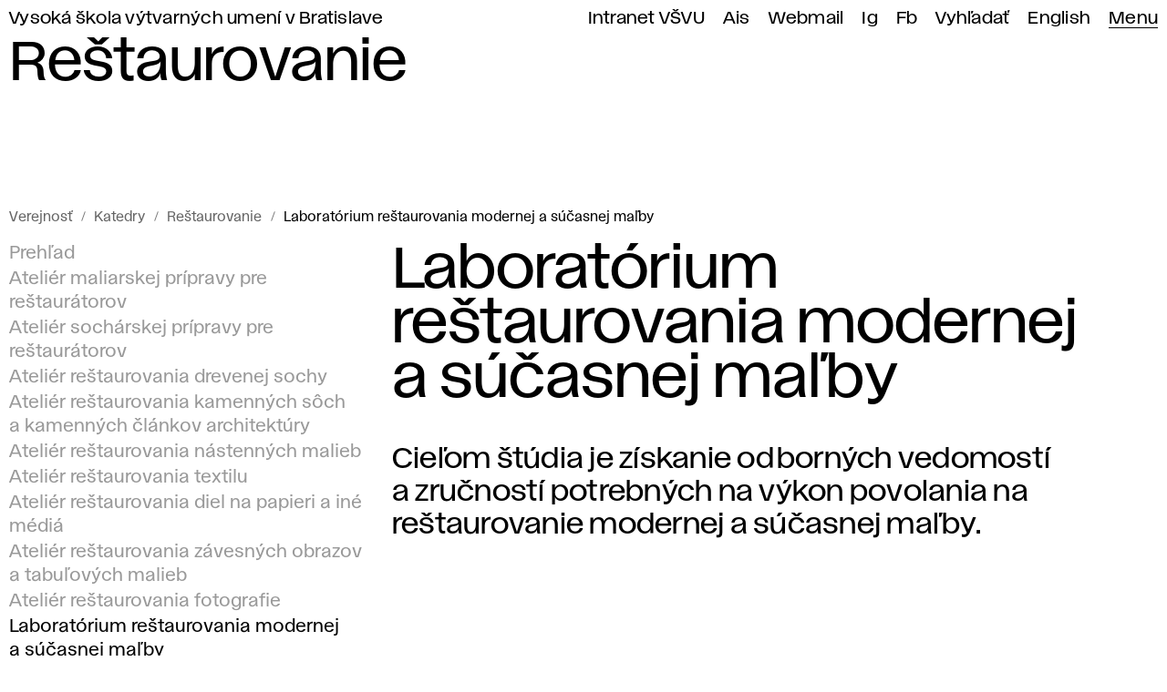

--- FILE ---
content_type: text/html; charset=utf-8
request_url: https://www.vsvu.sk/sk/katedry/katedra-restaurovania/laboratorium-restaurovania-modernej-a-sucasnej-malby/?v=VOP0l4OQ
body_size: 13528
content:
<!DOCTYPE html>
<html class="no-js sk desktop webp" lang="sk" prefix="og: https://ogp.me/ns#" data-page-tree="VOP0l4OQ" data-page-type="Katedry">
  <head>
    <meta charset="utf-8" />
    <meta name="viewport" content="width=device-width, initial-scale=1" />
    <title>Laboratórium reštaurovania modernej a súčasnej maľby VŠVU</title>
    <meta name="description" content="Cieľom štúdia je získanie odborných vedomostí a zručností potrebných na výkon povolania na reštaurovanie modernej a súčasnej maľby." />
    <meta property="og:title" content="Laboratórium reštaurovania modernej a súčasnej maľby" />
    <meta property="og:description" content="Cieľom štúdia je získanie odborných vedomostí a zručností potrebných na výkon povolania na reštaurovanie modernej a súčasnej maľby." />
    <meta property="og:locale" content="sk_SK" />
    <meta property="og:url" content="https://www.vsvu.sk/sk/katedry/katedra-restaurovania/laboratorium-restaurovania-modernej-a-sucasnej-malby/" />
    <meta property="og:image" content="https://www.vsvu.sk/image/og/media/og/vsvu-afad-1613319900.jpg" />
    <meta property="og:type" content="website" />
    <meta property="og:site_name" content="VŠVU" />
    <link rel="canonical" href="https://www.vsvu.sk/sk/katedry/katedra-restaurovania/laboratorium-restaurovania-modernej-a-sucasnej-malby/" />
    <link rel="alternate" hreflang="sk" href="https://www.vsvu.sk/sk/katedry/katedra-restaurovania/laboratorium-restaurovania-modernej-a-sucasnej-malby/" />
    <link rel="alternate" hreflang="en" href="https://www.vsvu.sk/en/departments/department-of-conservation-and-restoration/laboratory-of-modern-and-contemporary-painting-restoration/" />
    <script type="application/ld+json">{"@context": "https://schema.org", "@type": "BreadcrumbList", "itemListElement": [{"@type": "ListItem", "position": 1, "name": "Katedry", "item": "https://www.vsvu.sk/sk/katedry/"}, {"@type": "ListItem", "position": 2, "name": "Reštaurovanie", "item": "https://www.vsvu.sk/sk/katedry/katedra-restaurovania/"}, {"@type": "ListItem", "position": 3, "name": "Laboratórium reštaurovania modernej a súčasnej maľby", "item": "https://www.vsvu.sk/sk/katedry/katedra-restaurovania/laboratorium-restaurovania-modernej-a-sucasnej-malby/"}]}</script>
    <link rel="preload" href="/workspace/assets/font/vsvu/vsvu-web-regular.384615.woff2" as="font" type="font/woff2" crossorigin="" />
    <link rel="preload" href="/workspace/assets/font/vsvu/vsvu-web-headline.384615.woff2" as="font" type="font/woff2" crossorigin="" />
    <link rel="stylesheet" href="/workspace/assets/css/web.min.f02c1e274.css" />
    <script src="/workspace/assets/js/bundle.head.eb97192a9.js"></script>
    <script>
        (function(w,d,s,l,i){w[l]=w[l]||[];w[l].push({'gtm.start':
    new Date().getTime(),event:'gtm.js'});var f=d.getElementsByTagName(s)[0],
    j=d.createElement(s),dl=l!='dataLayer'?'&amp;l='+l:'';j.async=true;j.src=
    'https://www.googletagmanager.com/gtm.js?id='+i+dl;f.parentNode.insertBefore(j,f);
    })(window,document,'script','dataLayer','GTM-T2B3T3L');
      </script>
  </head>
  <body class="page pageLevel3 pageStudio">
    <noscript>
      <iframe src="https://www.googletagmanager.com/ns.html?id=GTM-T2B3T3L" height="0" width="0" style="display:none;visibility:hidden"></iframe>
    </noscript>
    <header class="page__header header">
      <div class="header__topbar">
        <ul id="topbar" class="topbar" tabindex="-1">
          <li class="topbar__item -index">
            <a class="topbar__link -index" href="/sk/">Vysoká škola výtvarných umení v Bratislave</a>
          </li>
          <li class="topbar__item">
            <a class="topbar__link" href="https://vsvusk.sharepoint.com/sites/IntranetVSVU">Intranet VŠVU</a>
          </li>
          <li class="topbar__item">
            <a class="topbar__link" href="https://ais2.vsvu.sk/ais/start.do">Ais</a>
          </li>
          <li class="topbar__item">
            <a class="topbar__link" href="https://login.microsoftonline.com/">Webmail</a>
          </li>
          <li class="topbar__item">
            <a class="topbar__link" href="https://www.instagram.com/vsvu_afad/">Ig</a>
          </li>
          <li class="topbar__item">
            <a class="topbar__link" href="https://www.facebook.com/vsvu.afad">Fb</a>
          </li>
          <li class="topbar__item">
            <a class="topbar__link" href="/sk/vyhladavanie/">Vyhľadať</a>
          </li>
          <li class="topbar__item">
            <a class="topbar__link" href="/en/departments/department-of-conservation-and-restoration/laboratory-of-modern-and-contemporary-painting-restoration/?v=VOP0l4OQ" hreflang="en" lang="en" xml:lang="en">English</a>
          </li>
          <li class="topbar__item -menu">
            <a class="topbar__link -menu mainMenuOpen" href="#menu" aria-expanded="false" aria-controls="menu">Menu</a>
          </li>
        </ul>
      </div>
      <div class="header__logo">
        <div>
          <svg xmlns="http://www.w3.org/2000/svg" class="svg svgLogo svg005" width="124" height="106" viewBox="0 0 124 106" fill="none" role="img">
            <g fill="#000">
              <path d="M98.51,49Z"></path>
              <path d="M24.68,76.65,3.87,106h6.27L21.45,88.28a7,7,0,0,1,8.14-3C34.9,87,38.05,88,44.71,90.14c10.55,3.4,16.11-7.63,16.11-7.63L42.48,76.65Z"></path>
              <path d="M55.31,106h43.2c0-24.67-21.92-28.07-27.69-41.56l-10,18.11h0a5.28,5.28,0,0,1,3,7.51Z"></path>
              <path d="M75.25,24l3.81-7.75H46.26v5.94l1.54-1.55A1.81,1.81,0,0,1,49.17,20a2,2,0,0,1,0,4H46.26v3.48l12.87,4.28C69.69,35.27,75.25,24,75.25,24ZM64.6,19.75A2.24,2.24,0,1,1,62.51,22,2.17,2.17,0,0,1,64.6,19.75Z"></path>
              <path d="M79.17,25.72c-.81,1.36-2.12,3.78-3.45,6.31a27.59,27.59,0,0,1-14.1,12.71c-11,4.41-16.3,12.16-18.7,19H20.27L0,91.94H6.29L17.61,74.26a7,7,0,0,1,8.13-3C31.05,73,34.21,74,40.87,76.11,51.42,79.52,56.18,70,56.18,70l-.3.53L69.32,44.61c-3.92,8,1.5,19.79,1.5,19.79l7.35-13.91c4.94-8.66,7.41-14.35,4.1-24.92h0l0-.09c-.23-.7-.47-1.42-.74-2.16l-.16-.45-.31.36A13.51,13.51,0,0,0,79.17,25.72Z"></path>
              <path d="M124,45.05h-9.71a9.25,9.25,0,0,0-6.6,2.77L124,53.18Z"></path>
              <path d="M97.61,48a11.87,11.87,0,0,0,7,16.38L124,70.71V63.79h-9.71a9.38,9.38,0,0,1-6.6-16L99.44,45.1A15.89,15.89,0,0,0,97.61,48Z"></path>
              <path d="M106.28,40.14,124,33.71V28.1l-11.2,4.59a20,20,0,0,1-17.74-1.31,6.81,6.81,0,0,0-3.08,3h0a6.8,6.8,0,0,0,3.93,9.52l3.53,1.16A15.45,15.45,0,0,1,106.28,40.14Z"></path>
              <path d="M112.2,24.53V19.29L107,21.36a15.59,15.59,0,0,1-17.4-4,19.92,19.92,0,0,0-4.15,2l2,3.85a20,20,0,0,0,7.65,8.13,3.82,3.82,0,0,1,.46-.21Z"></path>
              <path d="M79.07,16.22l2.27,6.65a19.6,19.6,0,0,1,4.09-3.47l-1.64-3.18Z"></path>
              <path d="M98.6,16.22c5.46,0,7.33-2,9.47-4.85,1.06-1.4,6.27-8.69,8.17-11.33h-7.09L105.78,6.7a10.24,10.24,0,0,1-9.19,5.64,6.62,6.62,0,0,1-5.85-9.63L92.1,0H86.79a15.48,15.48,0,0,0,2.79,17.34,20,20,0,0,1,6.56-1.13Z"></path>
            </g>
          </svg>
        </div>
        <div></div>
      </div>
      <div class="header__headline" aria-hidden="true">Reštaurovanie</div>
    </header>
    <div class="page__menu panel" id="menu">
      <div class="panel__header">
        <div>
          <button class="mainMenuClose">
            <svg xmlns="http://www.w3.org/2000/svg" class="svg svgIcon iconClose" role="img">
              <title>Zatvoriť hlavné menu</title>
              <use href="#iconClose"></use>
            </svg>
          </button>
        </div>
        <div>
          <a href="/sk/vyhladavanie/">Vyhľadať</a>
        </div>
      </div>
      <div class="panel__body trees treesOpen">
        <nav class="trees__item tree" aria-labelledby="tm10">
          <div class="tree__header">
            <button class="tree__toggle toggleTree" aria-controls="tm10c" aria-expanded="false">
              <span class="tree__title" id="tm10">Študentstvo / pedagogická obec</span>
              <svg xmlns="http://www.w3.org/2000/svg" class="svg svgIcon iconRight" role="img">
                <title></title>
                <use href="#iconRight"></use>
              </svg>
            </button>
          </div>
          <div class="tree__content" id="tm10c">
            <ul class="tree__item limb" role="list">
              <li class="limb__item branch">
                <span class="branch__title">
                  <a class="branch__link" id="tm101" href="/sk/studium/?v=8X0Q4WO0">Štúdium</a>
                  <button class="toggleBranch" aria-labelledby="tm101b tm101" aria-controls="tm101g" aria-expanded="false">
                    <svg xmlns="http://www.w3.org/2000/svg" class="svg svgIcon iconDown" role="img">
                      <title id="tm101b">Rozbaliť menu</title>
                      <use href="#iconDown"></use>
                    </svg>
                  </button>
                </span>
                <ul class="branch__item twigs" id="tm101g">
                  <li class="twigs__item twig">
                    <a class="twig__link" href="/sk/studium/bakalarske-studium/?v=8X0Q4WO0">Bc. štúdium</a>
                  </li>
                  <li class="twigs__item twig">
                    <a class="twig__link" href="/sk/studium/magisterske-studium/?v=8X0Q4WO0">Mgr. štúdium</a>
                  </li>
                  <li class="twigs__item twig">
                    <a class="twig__link" href="/sk/studium/doktorandske-studium/?v=8X0Q4WO0">ArtD./PhD. štúdium</a>
                  </li>
                  <li class="twigs__item twig">
                    <a class="twig__link" href="/sk/studium/celozivotne-vzdelavanie/?v=8X0Q4WO0">Celoživotné vzdelávanie</a>
                  </li>
                  <li class="twigs__item twig">
                    <a class="twig__link" href="/sk/studium/organizacia-studia/?v=8X0Q4WO0">Organizácia štúdia</a>
                  </li>
                  <li class="twigs__item twig">
                    <a class="twig__link" href="/sk/studium/informacie-pre-studentov/?v=8X0Q4WO0">Informácie pre študentov</a>
                  </li>
                  <li class="twigs__item twig">
                    <a class="twig__link" href="/sk/studium/studijne-oddelenie/?v=8X0Q4WO0">Študijné oddelenie</a>
                  </li>
                  <li class="twigs__item twig">
                    <a class="twig__link" href="/sk/studium/uznavanie-dokladov/?v=8X0Q4WO0">Uznávanie dokladov</a>
                  </li>
                </ul>
              </li>
              <li class="limb__item branch branchEmpty">
                <span class="branch__title">
                  <a class="branch__link" id="tm102" href="/sk/informacie-pre-ukrajinskych-studentov/?v=8X0Q4WO0">Informácie pre ukrajinských študentov</a>
                </span>
              </li>
              <li class="limb__item branch">
                <span class="branch__title">
                  <a class="branch__link" id="tm103" href="/sk/medzinarodna-spolupraca/?v=8X0Q4WO0">Medzinárodná spolupráca</a>
                  <button class="toggleBranch" aria-labelledby="tm103b tm103" aria-controls="tm103g" aria-expanded="false">
                    <svg xmlns="http://www.w3.org/2000/svg" class="svg svgIcon iconDown" role="img">
                      <title id="tm103b">Rozbaliť menu</title>
                      <use href="#iconDown"></use>
                    </svg>
                  </button>
                </span>
                <ul class="branch__item twigs" id="tm103g">
                  <li class="twigs__item twig">
                    <a class="twig__link" href="/sk/medzinarodna-spolupraca/mobilita-studentov/?v=8X0Q4WO0">Mobilita študentov</a>
                  </li>
                  <li class="twigs__item twig">
                    <a class="twig__link" href="/sk/medzinarodna-spolupraca/mobilita-zamestnancov/?v=8X0Q4WO0">Mobilita zamestnancov</a>
                  </li>
                  <li class="twigs__item twig">
                    <a class="twig__link" href="/sk/medzinarodna-spolupraca/ine-typy-mobility/?v=8X0Q4WO0">Iné typy mobility</a>
                  </li>
                  <li class="twigs__item twig">
                    <a class="twig__link" href="/sk/medzinarodna-spolupraca/medzinarodne-projekty/?v=8X0Q4WO0">Medzinárodné projekty</a>
                  </li>
                  <li class="twigs__item twig">
                    <a class="twig__link" href="/sk/medzinarodna-spolupraca/partnerske-skoly/?v=8X0Q4WO0">Partnerské školy</a>
                  </li>
                  <li class="twigs__item twig">
                    <a class="twig__link" href="/sk/medzinarodna-spolupraca/zahranicne-oddelenie/?v=8X0Q4WO0">Zahraničné oddelenie</a>
                  </li>
                  <li class="twigs__item twig">
                    <a class="twig__link" href="/sk/medzinarodna-spolupraca/strategia-internacionalizacie/?v=8X0Q4WO0">Internacionalizácia</a>
                  </li>
                </ul>
              </li>
              <li class="limb__item branch">
                <span class="branch__title">
                  <a class="branch__link" id="tm104" href="/sk/akademicka-kniznica/?v=8X0Q4WO0">Akademická knižnica</a>
                  <button class="toggleBranch" aria-labelledby="tm104b tm104" aria-controls="tm104g" aria-expanded="false">
                    <svg xmlns="http://www.w3.org/2000/svg" class="svg svgIcon iconDown" role="img">
                      <title id="tm104b">Rozbaliť menu</title>
                      <use href="#iconDown"></use>
                    </svg>
                  </button>
                </span>
                <ul class="branch__item twigs" id="tm104g">
                  <li class="twigs__item twig">
                    <a class="twig__link" href="/sk/akademicka-kniznica/on-line-katalog/?v=8X0Q4WO0">On-Line katalóg</a>
                  </li>
                  <li class="twigs__item twig">
                    <a class="twig__link" href="/sk/akademicka-kniznica/informacna-pomoc/?v=8X0Q4WO0">Informačná pomoc</a>
                  </li>
                  <li class="twigs__item twig">
                    <a class="twig__link" href="/sk/akademicka-kniznica/publikacna-a-umelecka-cinnost/?v=8X0Q4WO0">Publikačná a umelecká činnosť</a>
                  </li>
                  <li class="twigs__item twig">
                    <a class="twig__link" href="/sk/akademicka-kniznica/zaverecne-prace/?v=8X0Q4WO0">Záverečné práce</a>
                  </li>
                  <li class="twigs__item twig">
                    <a class="twig__link" href="/sk/akademicka-kniznica/elektronicke-informacne-zdroje/?v=8X0Q4WO0">Elektronické zdroje</a>
                  </li>
                  <li class="twigs__item twig">
                    <a class="twig__link" href="/sk/akademicka-kniznica/o-kniznici/?v=8X0Q4WO0">O knižnici</a>
                  </li>
                  <li class="twigs__item twig">
                    <a class="twig__link" href="/sk/akademicka-kniznica/kniznica-podujatia/?v=8X0Q4WO0">Podujatia</a>
                  </li>
                </ul>
              </li>
              <li class="limb__item branch">
                <span class="branch__title">
                  <a class="branch__link" id="tm105" href="/sk/katedry/?v=8X0Q4WO0">Katedry</a>
                  <button class="toggleBranch" aria-labelledby="tm105b tm105" aria-controls="tm105g" aria-expanded="false">
                    <svg xmlns="http://www.w3.org/2000/svg" class="svg svgIcon iconDown" role="img">
                      <title id="tm105b">Rozbaliť menu</title>
                      <use href="#iconDown"></use>
                    </svg>
                  </button>
                </span>
                <ul class="branch__item twigs" id="tm105g">
                  <li class="twigs__item twig">
                    <a class="twig__link" href="/sk/katedry/katedra-architektonickej-tvorby/?v=8X0Q4WO0">Architektonická tvorba</a>
                  </li>
                  <li class="twigs__item twig">
                    <a class="twig__link" href="/sk/katedry/digitalne-umenia/?v=8X0Q4WO0">Digitálne umenia</a>
                  </li>
                  <li class="twigs__item twig">
                    <a class="twig__link" href="/sk/katedry/katedra-dizajnu/?v=8X0Q4WO0">Dizajn</a>
                  </li>
                  <li class="twigs__item twig">
                    <a class="twig__link" href="/sk/katedry/katedra-fotografie-a-novych-medii/?v=8X0Q4WO0">Fotografia a nové médiá</a>
                  </li>
                  <li class="twigs__item twig">
                    <a class="twig__link" href="/sk/katedry/katedra-grafiky-a-inych-medii/?v=8X0Q4WO0">Grafika a iné médiá</a>
                  </li>
                  <li class="twigs__item twig">
                    <a class="twig__link" href="/sk/katedry/katedra-intermedii/?v=8X0Q4WO0">Intermédiá</a>
                  </li>
                  <li class="twigs__item twig">
                    <a class="twig__link" href="/sk/katedry/kabinet-kresby/?v=8X0Q4WO0">Kabinet kresby</a>
                  </li>
                  <li class="twigs__item twig">
                    <a class="twig__link" href="/sk/katedry/katedra-maliarstva/?v=8X0Q4WO0">Maliarstvo</a>
                  </li>
                  <li class="twigs__item twig">
                    <a class="twig__link" href="/sk/katedry/katedra-restaurovania/?v=8X0Q4WO0">Reštaurovanie</a>
                  </li>
                  <li class="twigs__item twig">
                    <a class="twig__link" href="/sk/katedry/katedra-socha-objekt-instalacia/?v=8X0Q4WO0">Socha, objekt, inštalácia</a>
                  </li>
                  <li class="twigs__item twig">
                    <a class="twig__link" href="/sk/katedry/katedra-teorie-a-dejin-umenia/?v=8X0Q4WO0">Teória a dejiny umenia</a>
                  </li>
                  <li class="twigs__item twig">
                    <a class="twig__link" href="/sk/katedry/katedra-textilnej-tvorby/?v=8X0Q4WO0">Textilná tvorba</a>
                  </li>
                  <li class="twigs__item twig">
                    <a class="twig__link" href="/sk/katedry/katedra-uzitkoveho-umenia/?v=8X0Q4WO0">Úžitkové umenie</a>
                  </li>
                  <li class="twigs__item twig">
                    <a class="twig__link" href="/sk/katedry/katedra-vizualnej-komunikacie/?v=8X0Q4WO0">Vizuálna komunikácia</a>
                  </li>
                </ul>
              </li>
              <li class="limb__item branch branchEmpty">
                <span class="branch__title">
                  <a class="branch__link" id="tm106" href="/sk/aktualne-vnutorne-predpisy/?v=8X0Q4WO0">Aktuálne vnútorné predpisy</a>
                </span>
              </li>
              <li class="limb__item branch branchEmpty">
                <span class="branch__title">
                  <a class="branch__link" id="tm107" href="/sk/udalosti/P7kgK675/?v=8X0Q4WO0">Akademický kalendár</a>
                </span>
              </li>
              <li class="limb__item branch">
                <span class="branch__title">
                  <a class="branch__link" id="tm108" href="/sk/oddelenie-podpory-a-poradenstva-pre-studentstvo/?v=8X0Q4WO0">Oddelenie podpory a poradenstva pre študentstvo</a>
                  <button class="toggleBranch" aria-labelledby="tm108b tm108" aria-controls="tm108g" aria-expanded="false">
                    <svg xmlns="http://www.w3.org/2000/svg" class="svg svgIcon iconDown" role="img">
                      <title id="tm108b">Rozbaliť menu</title>
                      <use href="#iconDown"></use>
                    </svg>
                  </button>
                </span>
                <ul class="branch__item twigs" id="tm108g">
                  <li class="twigs__item twig">
                    <a class="twig__link" href="/sk/oddelenie-podpory-a-poradenstva-pre-studentstvo/podpora-pre-studentov-z-ukrajiny/?v=8X0Q4WO0">Podpora pre študentov z Ukrajiny</a>
                  </li>
                  <li class="twigs__item twig">
                    <a class="twig__link" href="/sk/oddelenie-podpory-a-poradenstva-pre-studentstvo/psychologicke-poradenstvo/?v=8X0Q4WO0">Psychologické poradenstvo </a>
                  </li>
                  <li class="twigs__item twig">
                    <a class="twig__link" href="/sk/oddelenie-podpory-a-poradenstva-pre-studentstvo/podpora-profesijneho-rastu/?v=8X0Q4WO0">Podpora profesijného rastu</a>
                  </li>
                  <li class="twigs__item twig">
                    <a class="twig__link" href="/sk/oddelenie-podpory-a-poradenstva-pre-studentstvo/sprievodca-uchadzaca/?v=8X0Q4WO0">Sprievodca uchádzača</a>
                  </li>
                  <li class="twigs__item twig">
                    <a class="twig__link" href="/sk/oddelenie-podpory-a-poradenstva-pre-studentstvo/manual-pre-studentstvo/?v=8X0Q4WO0">Manuál pre študentstvo</a>
                  </li>
                </ul>
              </li>
              <li class="limb__item branch branchEmpty">
                <span class="branch__title">
                  <a class="branch__link" id="tm109" href="/sk/eticka-rada/?v=8X0Q4WO0">Etická rada</a>
                </span>
              </li>
              <li class="limb__item branch branchEmpty">
                <span class="branch__title">
                  <a class="branch__link" id="tm1010" href="/sk/disciplinarna-komisia/?v=8X0Q4WO0">Disciplinárna komisia</a>
                </span>
              </li>
              <li class="limb__item branch">
                <span class="branch__title">
                  <a class="branch__link" id="tm1011" href="/sk/kancelaria-pre-kvalitu/?v=8X0Q4WO0">Kancelária pre kvalitu</a>
                  <button class="toggleBranch" aria-labelledby="tm1011b tm1011" aria-controls="tm1011g" aria-expanded="false">
                    <svg xmlns="http://www.w3.org/2000/svg" class="svg svgIcon iconDown" role="img">
                      <title id="tm1011b">Rozbaliť menu</title>
                      <use href="#iconDown"></use>
                    </svg>
                  </button>
                </span>
                <ul class="branch__item twigs" id="tm1011g">
                  <li class="twigs__item twig">
                    <a class="twig__link" href="/sk/kancelaria-pre-kvalitu/dolezite-dokumenty/?v=8X0Q4WO0">Dôležité dokumenty</a>
                  </li>
                  <li class="twigs__item twig">
                    <a class="twig__link" href="/sk/kancelaria-pre-kvalitu/akreditacna-rada/?v=8X0Q4WO0">Akreditačná rada VŠVU</a>
                  </li>
                  <li class="twigs__item twig">
                    <a class="twig__link" href="/sk/kancelaria-pre-kvalitu/programova-rada/?v=8X0Q4WO0">Programová rada VŠVU</a>
                  </li>
                  <li class="twigs__item twig">
                    <a class="twig__link" href="/sk/kancelaria-pre-kvalitu/pedagogicka-rada/?v=8X0Q4WO0">Pedagogická rada VŠVU</a>
                  </li>
                  <li class="twigs__item twig">
                    <a class="twig__link" href="/sk/kancelaria-pre-kvalitu/odborova-rada-pre-doktorandske-studium/?v=8X0Q4WO0">Odborová rada pre doktorandské štúdium</a>
                  </li>
                  <li class="twigs__item twig">
                    <a class="twig__link" href="/sk/kancelaria-pre-kvalitu/statisktiky-upsvar/?v=8X0Q4WO0">Štatistiky (ÚPSVaR)</a>
                  </li>
                  <li class="twigs__item twig">
                    <a class="twig__link" href="/sk/kancelaria-pre-kvalitu/docasna-akreditacna-rada-vsvu/?v=8X0Q4WO0">Dočasná akreditačná rada VŠVU</a>
                  </li>
                  <li class="twigs__item twig">
                    <a class="twig__link" href="/sk/kancelaria-pre-kvalitu/mapa-procesov-sledovania-kvality/?v=8X0Q4WO0">Mapa procesov sledovania kvality</a>
                  </li>
                </ul>
              </li>
              <li class="limb__item branch">
                <span class="branch__title">
                  <a class="branch__link" id="tm1012" href="/sk/uradna-tabula/habilitacne-a-inauguracne-konania/?v=8X0Q4WO0">Habilitačné a inauguračné konania</a>
                  <button class="toggleBranch" aria-labelledby="tm1012b tm1012" aria-controls="tm1012g" aria-expanded="false">
                    <svg xmlns="http://www.w3.org/2000/svg" class="svg svgIcon iconDown" role="img">
                      <title id="tm1012b">Rozbaliť menu</title>
                      <use href="#iconDown"></use>
                    </svg>
                  </button>
                </span>
                <ul class="branch__item twigs" id="tm1012g">
                  <li class="twigs__item twig">
                    <a class="twig__link" href="/sk/uradna-tabula/habilitacne-a-inauguracne-konania/materialy-k-ziadosti-o-udelenie-akreditacie-habilitacneho-a-inauguracneho-konania/?v=8X0Q4WO0">Materiály k žiadosti o udelenie akreditácie habilitačného a inauguračného konania</a>
                  </li>
                </ul>
              </li>
            </ul>
          </div>
        </nav>
        <nav class="trees__item tree" aria-labelledby="tm20">
          <div class="tree__header">
            <button class="tree__toggle toggleTree" aria-controls="tm20c" aria-expanded="false">
              <span class="tree__title" id="tm20">Chcete študovať na VŠVU?</span>
              <svg xmlns="http://www.w3.org/2000/svg" class="svg svgIcon iconRight" role="img">
                <title></title>
                <use href="#iconRight"></use>
              </svg>
            </button>
          </div>
          <div class="tree__content" id="tm20c">
            <ul class="tree__item limb" role="list">
              <li class="limb__item branch branchEmpty">
                <span class="branch__title">
                  <a class="branch__link" id="tm201" href="/sk/oddelenie-podpory-a-poradenstva-pre-studentstvo/sprievodca-uchadzaca/?v=LRJ8jJO2">Sprievodca uchádzača</a>
                </span>
              </li>
              <li class="limb__item branch">
                <span class="branch__title">
                  <a class="branch__link" id="tm202" href="/sk/o-nas/dod-den-otvorenych-dveri/?v=LRJ8jJO2">DOD</a>
                  <button class="toggleBranch" aria-labelledby="tm202b tm202" aria-controls="tm202g" aria-expanded="false">
                    <svg xmlns="http://www.w3.org/2000/svg" class="svg svgIcon iconDown" role="img">
                      <title id="tm202b">Rozbaliť menu</title>
                      <use href="#iconDown"></use>
                    </svg>
                  </button>
                </span>
                <ul class="branch__item twigs" id="tm202g">
                  <li class="twigs__item twig">
                    <a class="twig__link" href="/sk/o-nas/dod-den-otvorenych-dveri/dood/?v=LRJ8jJO2">DOOD 2021</a>
                  </li>
                  <li class="twigs__item twig">
                    <a class="twig__link" href="/sk/o-nas/dod-den-otvorenych-dveri/den-otvorenych-dveri-2022/?v=LRJ8jJO2">DOD 2022</a>
                  </li>
                  <li class="twigs__item twig">
                    <a class="twig__link" href="/sk/o-nas/dod-den-otvorenych-dveri/den-otvorenych-dveri-2023/?v=LRJ8jJO2">DOD 2023</a>
                  </li>
                </ul>
              </li>
              <li class="limb__item branch">
                <span class="branch__title">
                  <a class="branch__link" id="tm203" href="/sk/konzultacie/?v=LRJ8jJO2">Konzultácie</a>
                  <button class="toggleBranch" aria-labelledby="tm203b tm203" aria-controls="tm203g" aria-expanded="false">
                    <svg xmlns="http://www.w3.org/2000/svg" class="svg svgIcon iconDown" role="img">
                      <title id="tm203b">Rozbaliť menu</title>
                      <use href="#iconDown"></use>
                    </svg>
                  </button>
                </span>
                <ul class="branch__item twigs" id="tm203g">
                  <li class="twigs__item twig">
                    <a class="twig__link" href="/sk/konzultacie/kozultacie-maliarstvo/?v=LRJ8jJO2">Maliarstvo</a>
                  </li>
                  <li class="twigs__item twig">
                    <a class="twig__link" href="/sk/konzultacie/kozultacie-socha-objekt-instalacia/?v=LRJ8jJO2">Socha, objekt, inštalácia</a>
                  </li>
                  <li class="twigs__item twig">
                    <a class="twig__link" href="/sk/konzultacie/kozultacie-grafika-a-ine-media/?v=LRJ8jJO2">Grafika a iné médiá</a>
                  </li>
                  <li class="twigs__item twig">
                    <a class="twig__link" href="/sk/konzultacie/konzultacie-restaurovanie/?v=LRJ8jJO2">Reštaurovanie</a>
                  </li>
                  <li class="twigs__item twig">
                    <a class="twig__link" href="/sk/konzultacie/kozultacie-fotografia-a-nove-media/?v=LRJ8jJO2">Fotografia a nové médiá</a>
                  </li>
                  <li class="twigs__item twig">
                    <a class="twig__link" href="/sk/konzultacie/kozultacie-intermedia/?v=LRJ8jJO2">Intermédiá</a>
                  </li>
                  <li class="twigs__item twig">
                    <a class="twig__link" href="/sk/konzultacie/konzultacie-vizualna-komunikacia/?v=LRJ8jJO2">Vizuálna komunikácia</a>
                  </li>
                  <li class="twigs__item twig">
                    <a class="twig__link" href="/sk/konzultacie/konzultacie-dizajn/?v=LRJ8jJO2">Dizajn</a>
                  </li>
                  <li class="twigs__item twig">
                    <a class="twig__link" href="/sk/konzultacie/konzultacie-architektonicka-tvorba/?v=LRJ8jJO2">Architektonická tvorba</a>
                  </li>
                  <li class="twigs__item twig">
                    <a class="twig__link" href="/sk/konzultacie/konzultacie-kabinet-kresby/?v=LRJ8jJO2">Kabinet kresby</a>
                  </li>
                  <li class="twigs__item twig">
                    <a class="twig__link" href="/sk/konzultacie/kozultacie-uzitkove-umenie/?v=LRJ8jJO2">Úžitkové umenie</a>
                  </li>
                  <li class="twigs__item twig">
                    <a class="twig__link" href="/sk/konzultacie/konzultacie-textilna-tvorba/?v=LRJ8jJO2">Textilná tvorba</a>
                  </li>
                  <li class="twigs__item twig">
                    <a class="twig__link" href="/sk/konzultacie/konzultacie-digitalne-umenia/?v=LRJ8jJO2">Digitálne umenia</a>
                  </li>
                  <li class="twigs__item twig">
                    <a class="twig__link" href="/sk/konzultacie/konzultacie-teoria-a-dejiny-umenia/?v=LRJ8jJO2">Teória a dejiny umenia</a>
                  </li>
                </ul>
              </li>
              <li class="limb__item branch">
                <span class="branch__title">
                  <a class="branch__link" id="tm204" href="/sk/prijimacie-pohovory/?v=LRJ8jJO2">Prijímacie pohovory</a>
                  <button class="toggleBranch" aria-labelledby="tm204b tm204" aria-controls="tm204g" aria-expanded="false">
                    <svg xmlns="http://www.w3.org/2000/svg" class="svg svgIcon iconDown" role="img">
                      <title id="tm204b">Rozbaliť menu</title>
                      <use href="#iconDown"></use>
                    </svg>
                  </button>
                </span>
                <ul class="branch__item twigs" id="tm204g">
                  <li class="twigs__item twig">
                    <a class="twig__link" href="/sk/prijimacie-pohovory/prijimacie-pohovory-bakalarske-studium/?v=LRJ8jJO2">Bc. štúdium</a>
                  </li>
                  <li class="twigs__item twig">
                    <a class="twig__link" href="/sk/prijimacie-pohovory/prijimacie-pohovory-magisterske-studium/?v=LRJ8jJO2">Mgr. štúdium</a>
                  </li>
                  <li class="twigs__item twig">
                    <a class="twig__link" href="/sk/prijimacie-pohovory/prijimacie-pohovory-celozivotne-vzdelavanie/?v=LRJ8jJO2">Celoživotné vzdelávanie</a>
                  </li>
                  <li class="twigs__item twig">
                    <a class="twig__link" href="/sk/prijimacie-pohovory/vysledky-prijimacich-pohovorov/?v=LRJ8jJO2">Výsledky pohovorov</a>
                  </li>
                  <li class="twigs__item twig">
                    <a class="twig__link" href="/sk/prijimacie-pohovory/prestup-alebo-zmena-studijneho-programu-prijimacie-pohovory/?v=LRJ8jJO2">Prestup/zmena študijného programu</a>
                  </li>
                  <li class="twigs__item twig">
                    <a class="twig__link" href="/sk/prijimacie-pohovory/studijne-programy/?v=LRJ8jJO2">Študijné programy</a>
                  </li>
                  <li class="twigs__item twig">
                    <a class="twig__link" href="/sk/prijimacie-pohovory/prijimacie-pohovory-doktorandske-studium/?v=LRJ8jJO2">ArtD./PhD. štúdium</a>
                  </li>
                  <li class="twigs__item twig">
                    <a class="twig__link" href="/sk/prijimacie-pohovory/elektronicka-prihlaska/?v=LRJ8jJO2">Elektronická prihláška</a>
                  </li>
                </ul>
              </li>
              <li class="limb__item branch">
                <span class="branch__title">
                  <a class="branch__link" id="tm205" href="/sk/katedry/?v=LRJ8jJO2">Katedry</a>
                  <button class="toggleBranch" aria-labelledby="tm205b tm205" aria-controls="tm205g" aria-expanded="false">
                    <svg xmlns="http://www.w3.org/2000/svg" class="svg svgIcon iconDown" role="img">
                      <title id="tm205b">Rozbaliť menu</title>
                      <use href="#iconDown"></use>
                    </svg>
                  </button>
                </span>
                <ul class="branch__item twigs" id="tm205g">
                  <li class="twigs__item twig">
                    <a class="twig__link" href="/sk/katedry/katedra-architektonickej-tvorby/?v=LRJ8jJO2">Architektonická tvorba</a>
                  </li>
                  <li class="twigs__item twig">
                    <a class="twig__link" href="/sk/katedry/digitalne-umenia/?v=LRJ8jJO2">Digitálne umenia</a>
                  </li>
                  <li class="twigs__item twig">
                    <a class="twig__link" href="/sk/katedry/katedra-dizajnu/?v=LRJ8jJO2">Dizajn</a>
                  </li>
                  <li class="twigs__item twig">
                    <a class="twig__link" href="/sk/katedry/katedra-fotografie-a-novych-medii/?v=LRJ8jJO2">Fotografia a nové médiá</a>
                  </li>
                  <li class="twigs__item twig">
                    <a class="twig__link" href="/sk/katedry/katedra-grafiky-a-inych-medii/?v=LRJ8jJO2">Grafika a iné médiá</a>
                  </li>
                  <li class="twigs__item twig">
                    <a class="twig__link" href="/sk/katedry/katedra-intermedii/?v=LRJ8jJO2">Intermédiá</a>
                  </li>
                  <li class="twigs__item twig">
                    <a class="twig__link" href="/sk/katedry/kabinet-kresby/?v=LRJ8jJO2">Kabinet kresby</a>
                  </li>
                  <li class="twigs__item twig">
                    <a class="twig__link" href="/sk/katedry/katedra-maliarstva/?v=LRJ8jJO2">Maliarstvo</a>
                  </li>
                  <li class="twigs__item twig">
                    <a class="twig__link" href="/sk/katedry/katedra-restaurovania/?v=LRJ8jJO2">Reštaurovanie</a>
                  </li>
                  <li class="twigs__item twig">
                    <a class="twig__link" href="/sk/katedry/katedra-socha-objekt-instalacia/?v=LRJ8jJO2">Socha, objekt, inštalácia</a>
                  </li>
                  <li class="twigs__item twig">
                    <a class="twig__link" href="/sk/katedry/katedra-teorie-a-dejin-umenia/?v=LRJ8jJO2">Teória a dejiny umenia</a>
                  </li>
                  <li class="twigs__item twig">
                    <a class="twig__link" href="/sk/katedry/katedra-textilnej-tvorby/?v=LRJ8jJO2">Textilná tvorba</a>
                  </li>
                  <li class="twigs__item twig">
                    <a class="twig__link" href="/sk/katedry/katedra-uzitkoveho-umenia/?v=LRJ8jJO2">Úžitkové umenie</a>
                  </li>
                  <li class="twigs__item twig">
                    <a class="twig__link" href="/sk/katedry/katedra-vizualnej-komunikacie/?v=LRJ8jJO2">Vizuálna komunikácia</a>
                  </li>
                </ul>
              </li>
              <li class="limb__item branch branchEmpty">
                <span class="branch__title">
                  <a class="branch__link" id="tm206" href="/sk/aktualne-vnutorne-predpisy/?v=LRJ8jJO2">Aktuálne vnútorné predpisy</a>
                </span>
              </li>
              <li class="limb__item branch branchEmpty">
                <span class="branch__title">
                  <a class="branch__link" id="tm207" href="/sk/udalosti/P7kgK675/?v=LRJ8jJO2">Akademický kalendár</a>
                </span>
              </li>
            </ul>
          </div>
        </nav>
        <nav class="trees__item tree treeOpen treeCurrent" aria-labelledby="tm30">
          <div class="tree__header">
            <button class="tree__toggle toggleTree" aria-controls="tm30c" aria-expanded="false">
              <span class="tree__title" id="tm30">Verejnosť</span>
              <svg xmlns="http://www.w3.org/2000/svg" class="svg svgIcon iconRight" role="img">
                <title></title>
                <use href="#iconRight"></use>
              </svg>
            </button>
          </div>
          <div class="tree__content" id="tm30c">
            <ul class="tree__item limb" role="list">
              <li class="limb__item branch branchEmpty">
                <span class="branch__title">
                  <a class="branch__link" id="tm301" href="/sk/o-nas/75-vyrocie-vsvu/?v=VOP0l4OQ">75. výročie</a>
                </span>
              </li>
              <li class="limb__item branch">
                <span class="branch__title">
                  <a class="branch__link" id="tm302" href="/sk/o-nas/?v=VOP0l4OQ">O nás</a>
                  <button class="toggleBranch" aria-labelledby="tm302b tm302" aria-controls="tm302g" aria-expanded="false">
                    <svg xmlns="http://www.w3.org/2000/svg" class="svg svgIcon iconDown" role="img">
                      <title id="tm302b">Rozbaliť menu</title>
                      <use href="#iconDown"></use>
                    </svg>
                  </button>
                </span>
                <ul class="branch__item twigs" id="tm302g">
                  <li class="twigs__item twig">
                    <a class="twig__link" href="/sk/o-nas/organizacna-struktura-vsvu/?v=VOP0l4OQ">Organizačná štruktúra VŠVU</a>
                  </li>
                  <li class="twigs__item twig">
                    <a class="twig__link" href="/sk/o-nas/alumni/?v=VOP0l4OQ">Alumni</a>
                  </li>
                  <li class="twigs__item twig">
                    <a class="twig__link" href="/sk/o-nas/kontakt/?v=VOP0l4OQ">Kontakt</a>
                  </li>
                  <li class="twigs__item twig">
                    <a class="twig__link" href="/sk/o-nas/odbory-na-vsvu/?v=VOP0l4OQ">Odbory na VŠVU</a>
                  </li>
                  <li class="twigs__item twig">
                    <a class="twig__link" href="/sk/o-nas/fond-solidarity-vsvu/?v=VOP0l4OQ">Fond solidarity VŠVU</a>
                  </li>
                  <li class="twigs__item twig">
                    <a class="twig__link" href="/sk/o-nas/oh-deer/?v=VOP0l4OQ">Oh_Deer</a>
                  </li>
                  <li class="twigs__item twig">
                    <a class="twig__link" href="/sk/o-nas/dod-den-otvorenych-dveri/?v=VOP0l4OQ">DOD</a>
                  </li>
                  <li class="twigs__item twig">
                    <a class="twig__link" href="/sk/o-nas/vsvu/?v=VOP0l4OQ">O VŠVU</a>
                  </li>
                  <li class="twigs__item twig">
                    <a class="twig__link" href="/sk/o-nas/partneri/?v=VOP0l4OQ">Partneri</a>
                  </li>
                  <li class="twigs__item twig">
                    <a class="twig__link" href="/sk/o-nas/spolocnost-jaromira-krejcara/?v=VOP0l4OQ">Spoločnosť Jaromíra Krejcara</a>
                  </li>
                  <li class="twigs__item twig">
                    <a class="twig__link" href="/sk/o-nas/75-vyrocie-vsvu/?v=VOP0l4OQ">75. výročie</a>
                  </li>
                  <li class="twigs__item twig">
                    <a class="twig__link" href="/sk/o-nas/media/?v=VOP0l4OQ">Médiá &amp; PR</a>
                  </li>
                </ul>
              </li>
              <li class="limb__item branch branchOpen branchCurrent">
                <span class="branch__title">
                  <a class="branch__link" id="tm303" href="/sk/katedry/?v=VOP0l4OQ">Katedry</a>
                  <button class="toggleBranch" aria-labelledby="tm303b tm303" aria-controls="tm303g" aria-expanded="true">
                    <svg xmlns="http://www.w3.org/2000/svg" class="svg svgIcon iconDown" role="img">
                      <title id="tm303b">Zbaliť menu</title>
                      <use href="#iconDown"></use>
                    </svg>
                  </button>
                </span>
                <ul class="branch__item twigs" id="tm303g">
                  <li class="twigs__item twig">
                    <a class="twig__link" href="/sk/katedry/katedra-architektonickej-tvorby/?v=VOP0l4OQ">Architektonická tvorba</a>
                  </li>
                  <li class="twigs__item twig">
                    <a class="twig__link" href="/sk/katedry/digitalne-umenia/?v=VOP0l4OQ">Digitálne umenia</a>
                  </li>
                  <li class="twigs__item twig">
                    <a class="twig__link" href="/sk/katedry/katedra-dizajnu/?v=VOP0l4OQ">Dizajn</a>
                  </li>
                  <li class="twigs__item twig">
                    <a class="twig__link" href="/sk/katedry/katedra-fotografie-a-novych-medii/?v=VOP0l4OQ">Fotografia a nové médiá</a>
                  </li>
                  <li class="twigs__item twig">
                    <a class="twig__link" href="/sk/katedry/katedra-grafiky-a-inych-medii/?v=VOP0l4OQ">Grafika a iné médiá</a>
                  </li>
                  <li class="twigs__item twig">
                    <a class="twig__link" href="/sk/katedry/katedra-intermedii/?v=VOP0l4OQ">Intermédiá</a>
                  </li>
                  <li class="twigs__item twig">
                    <a class="twig__link" href="/sk/katedry/kabinet-kresby/?v=VOP0l4OQ">Kabinet kresby</a>
                  </li>
                  <li class="twigs__item twig">
                    <a class="twig__link" href="/sk/katedry/katedra-maliarstva/?v=VOP0l4OQ">Maliarstvo</a>
                  </li>
                  <li class="twigs__item twig twigCurrent">
                    <a class="twig__link" href="/sk/katedry/katedra-restaurovania/?v=VOP0l4OQ">Reštaurovanie</a>
                  </li>
                  <li class="twigs__item twig">
                    <a class="twig__link" href="/sk/katedry/katedra-socha-objekt-instalacia/?v=VOP0l4OQ">Socha, objekt, inštalácia</a>
                  </li>
                  <li class="twigs__item twig">
                    <a class="twig__link" href="/sk/katedry/katedra-teorie-a-dejin-umenia/?v=VOP0l4OQ">Teória a dejiny umenia</a>
                  </li>
                  <li class="twigs__item twig">
                    <a class="twig__link" href="/sk/katedry/katedra-textilnej-tvorby/?v=VOP0l4OQ">Textilná tvorba</a>
                  </li>
                  <li class="twigs__item twig">
                    <a class="twig__link" href="/sk/katedry/katedra-uzitkoveho-umenia/?v=VOP0l4OQ">Úžitkové umenie</a>
                  </li>
                  <li class="twigs__item twig">
                    <a class="twig__link" href="/sk/katedry/katedra-vizualnej-komunikacie/?v=VOP0l4OQ">Vizuálna komunikácia</a>
                  </li>
                </ul>
              </li>
              <li class="limb__item branch">
                <span class="branch__title">
                  <a class="branch__link" id="tm304" href="/sk/vyskum-a-granty/?v=VOP0l4OQ">Výskum a granty</a>
                  <button class="toggleBranch" aria-labelledby="tm304b tm304" aria-controls="tm304g" aria-expanded="false">
                    <svg xmlns="http://www.w3.org/2000/svg" class="svg svgIcon iconDown" role="img">
                      <title id="tm304b">Rozbaliť menu</title>
                      <use href="#iconDown"></use>
                    </svg>
                  </button>
                </span>
                <ul class="branch__item twigs" id="tm304g">
                  <li class="twigs__item twig">
                    <a class="twig__link" href="/sk/vyskum-a-granty/umelecko-pedagogicke-tituly/?v=VOP0l4OQ">Umelecko-pedagogické tituly</a>
                  </li>
                  <li class="twigs__item twig">
                    <a class="twig__link" href="/sk/vyskum-a-granty/pro-art/?v=VOP0l4OQ">PRO ART n. f.</a>
                  </li>
                  <li class="twigs__item twig">
                    <a class="twig__link" href="/sk/vyskum-a-granty/granty-a-projekty/?v=VOP0l4OQ">Granty a projekty</a>
                  </li>
                  <li class="twigs__item twig">
                    <a class="twig__link" href="/sk/vyskum-a-granty/vyskum-a-umenie/?v=VOP0l4OQ">Výskum a umenie</a>
                  </li>
                </ul>
              </li>
              <li class="limb__item branch">
                <span class="branch__title">
                  <a class="branch__link" id="tm305" href="/sk/medzinarodna-spolupraca/?v=VOP0l4OQ">Medzinárodná spolupráca</a>
                  <button class="toggleBranch" aria-labelledby="tm305b tm305" aria-controls="tm305g" aria-expanded="false">
                    <svg xmlns="http://www.w3.org/2000/svg" class="svg svgIcon iconDown" role="img">
                      <title id="tm305b">Rozbaliť menu</title>
                      <use href="#iconDown"></use>
                    </svg>
                  </button>
                </span>
                <ul class="branch__item twigs" id="tm305g">
                  <li class="twigs__item twig">
                    <a class="twig__link" href="/sk/medzinarodna-spolupraca/mobilita-studentov/?v=VOP0l4OQ">Mobilita študentov</a>
                  </li>
                  <li class="twigs__item twig">
                    <a class="twig__link" href="/sk/medzinarodna-spolupraca/mobilita-zamestnancov/?v=VOP0l4OQ">Mobilita zamestnancov</a>
                  </li>
                  <li class="twigs__item twig">
                    <a class="twig__link" href="/sk/medzinarodna-spolupraca/ine-typy-mobility/?v=VOP0l4OQ">Iné typy mobility</a>
                  </li>
                  <li class="twigs__item twig">
                    <a class="twig__link" href="/sk/medzinarodna-spolupraca/medzinarodne-projekty/?v=VOP0l4OQ">Medzinárodné projekty</a>
                  </li>
                  <li class="twigs__item twig">
                    <a class="twig__link" href="/sk/medzinarodna-spolupraca/partnerske-skoly/?v=VOP0l4OQ">Partnerské školy</a>
                  </li>
                  <li class="twigs__item twig">
                    <a class="twig__link" href="/sk/medzinarodna-spolupraca/zahranicne-oddelenie/?v=VOP0l4OQ">Zahraničné oddelenie</a>
                  </li>
                  <li class="twigs__item twig">
                    <a class="twig__link" href="/sk/medzinarodna-spolupraca/strategia-internacionalizacie/?v=VOP0l4OQ">Internacionalizácia</a>
                  </li>
                </ul>
              </li>
              <li class="limb__item branch">
                <span class="branch__title">
                  <a class="branch__link" id="tm306" href="/sk/galeria-medium/?v=VOP0l4OQ">Galéria Medium</a>
                  <button class="toggleBranch" aria-labelledby="tm306b tm306" aria-controls="tm306g" aria-expanded="false">
                    <svg xmlns="http://www.w3.org/2000/svg" class="svg svgIcon iconDown" role="img">
                      <title id="tm306b">Rozbaliť menu</title>
                      <use href="#iconDown"></use>
                    </svg>
                  </button>
                </span>
                <ul class="branch__item twigs" id="tm306g">
                  <li class="twigs__item twig">
                    <a class="twig__link" href="/sk/galeria-medium/o-galerii/?v=VOP0l4OQ">O galérii</a>
                  </li>
                  <li class="twigs__item twig">
                    <a class="twig__link" href="/sk/galeria-medium/vystavny-plan-medium/?v=VOP0l4OQ">Výstavný plán</a>
                  </li>
                </ul>
              </li>
              <li class="limb__item branch">
                <span class="branch__title">
                  <a class="branch__link" id="tm307" href="/sk/uradna-tabula/?v=VOP0l4OQ">Úradná tabuľa</a>
                  <button class="toggleBranch" aria-labelledby="tm307b tm307" aria-controls="tm307g" aria-expanded="false">
                    <svg xmlns="http://www.w3.org/2000/svg" class="svg svgIcon iconDown" role="img">
                      <title id="tm307b">Rozbaliť menu</title>
                      <use href="#iconDown"></use>
                    </svg>
                  </button>
                </span>
                <ul class="branch__item twigs" id="tm307g">
                  <li class="twigs__item twig">
                    <a class="twig__link" href="/sk/uradna-tabula/verejne-obstaravanie/?v=VOP0l4OQ">Verejné obstarávanie</a>
                  </li>
                  <li class="twigs__item twig">
                    <a class="twig__link" href="/sk/uradna-tabula/vyberove-konania/?v=VOP0l4OQ">Výberové konania</a>
                  </li>
                  <li class="twigs__item twig">
                    <a class="twig__link" href="/sk/uradna-tabula/pracovne-ponuky/?v=VOP0l4OQ">Pracovné ponuky</a>
                  </li>
                  <li class="twigs__item twig">
                    <a class="twig__link" href="/sk/uradna-tabula/objednavky-a-faktury/?v=VOP0l4OQ">Objednávky a faktúry</a>
                  </li>
                  <li class="twigs__item twig">
                    <a class="twig__link" href="/sk/uradna-tabula/vyrocne-spravy/?v=VOP0l4OQ">Výročné správy</a>
                  </li>
                  <li class="twigs__item twig">
                    <a class="twig__link" href="/sk/uradna-tabula/kolektivna-zmluva/?v=VOP0l4OQ">Kolektívna zmluva</a>
                  </li>
                  <li class="twigs__item twig">
                    <a class="twig__link" href="/sk/uradna-tabula/verejne-obchodne-sutaze/?v=VOP0l4OQ">Verejné obchodné súťaže</a>
                  </li>
                  <li class="twigs__item twig">
                    <a class="twig__link" href="/sk/uradna-tabula/slobodny-pristup-k-informaciam/?v=VOP0l4OQ">Slobodný prístup k informáciám</a>
                  </li>
                  <li class="twigs__item twig">
                    <a class="twig__link" href="/sk/uradna-tabula/eticky-kodex/?v=VOP0l4OQ">Etický kódex</a>
                  </li>
                  <li class="twigs__item twig">
                    <a class="twig__link" href="/sk/uradna-tabula/ochrana-osobnych-udajov/?v=VOP0l4OQ">Ochrana osobných údajov</a>
                  </li>
                  <li class="twigs__item twig">
                    <a class="twig__link" href="/sk/uradna-tabula/dlhodoby-zamer/?v=VOP0l4OQ">Dlhodobý zámer</a>
                  </li>
                  <li class="twigs__item twig">
                    <a class="twig__link" href="/sk/uradna-tabula/habilitacne-a-inauguracne-konania/?v=VOP0l4OQ">Habilitačné a inauguračné konania</a>
                  </li>
                  <li class="twigs__item twig">
                    <a class="twig__link" href="/sk/uradna-tabula/metodika-rozpisu-dotacie/?v=VOP0l4OQ">Metodika rozpisu dotácie</a>
                  </li>
                </ul>
              </li>
              <li class="limb__item branch branchEmpty">
                <span class="branch__title">
                  <a class="branch__link" id="tm308" href="/sk/aktualne-vnutorne-predpisy/?v=VOP0l4OQ">Aktuálne vnútorné predpisy</a>
                </span>
              </li>
            </ul>
          </div>
        </nav>
        <nav class="trees__item tree" aria-labelledby="tm40">
          <div class="tree__header">
            <button class="tree__toggle toggleTree" aria-controls="tm40c" aria-expanded="false">
              <span class="tree__title" id="tm40">Prichádzajúce mobility</span>
              <svg xmlns="http://www.w3.org/2000/svg" class="svg svgIcon iconRight" role="img">
                <title></title>
                <use href="#iconRight"></use>
              </svg>
            </button>
          </div>
          <div class="tree__content" id="tm40c">
            <ul class="tree__item limb" role="list">
              <li class="limb__item branch">
                <span class="branch__title">
                  <a class="branch__link" id="tm401" href="/sk/student-na-vymennom-pobyte/?v=BO335VOZ">Študent</a>
                  <button class="toggleBranch" aria-labelledby="tm401b tm401" aria-controls="tm401g" aria-expanded="false">
                    <svg xmlns="http://www.w3.org/2000/svg" class="svg svgIcon iconDown" role="img">
                      <title id="tm401b">Rozbaliť menu</title>
                      <use href="#iconDown"></use>
                    </svg>
                  </button>
                </span>
                <ul class="branch__item twigs" id="tm401g">
                  <li class="twigs__item twig">
                    <a class="twig__link" href="/sk/student-na-vymennom-pobyte/exchange-mobility-freemovers/?v=BO335VOZ">Mobility/Freemovers</a>
                  </li>
                  <li class="twigs__item twig">
                    <a class="twig__link" href="/sk/student-na-vymennom-pobyte/struktura-semestra/?v=BO335VOZ">Štruktúra semestra</a>
                  </li>
                </ul>
              </li>
              <li class="limb__item branch branchEmpty">
                <span class="branch__title">
                  <a class="branch__link" id="tm402" href="/sk/ucitel-vyskumnik-na-zahranicnom-pobyte/?v=BO335VOZ">Učiteľ/výskumník</a>
                </span>
              </li>
              <li class="limb__item branch branchEmpty">
                <span class="branch__title">
                  <a class="branch__link" id="tm403" href="/sk/medzinarodna-spolupraca/zahranicne-oddelenie/?v=BO335VOZ">Zahraničné oddelenie</a>
                </span>
              </li>
              <li class="limb__item branch branchEmpty">
                <span class="branch__title">
                  <a class="branch__link" id="tm404" href="/sk/udalosti/P7kgK675/?v=BO335VOZ">Akademický kalendár</a>
                </span>
              </li>
              <li class="limb__item branch">
                <span class="branch__title">
                  <a class="branch__link" id="tm405" href="/sk/prakticke-informacie/?v=BO335VOZ">Praktické informácie</a>
                  <button class="toggleBranch" aria-labelledby="tm405b tm405" aria-controls="tm405g" aria-expanded="false">
                    <svg xmlns="http://www.w3.org/2000/svg" class="svg svgIcon iconDown" role="img">
                      <title id="tm405b">Rozbaliť menu</title>
                      <use href="#iconDown"></use>
                    </svg>
                  </button>
                </span>
                <ul class="branch__item twigs" id="tm405g">
                  <li class="twigs__item twig">
                    <a class="twig__link" href="/sk/prakticke-informacie/poistenie/?v=BO335VOZ">Poistenie</a>
                  </li>
                  <li class="twigs__item twig">
                    <a class="twig__link" href="/sk/prakticke-informacie/legalny-pobyt/?v=BO335VOZ">Legálny pobyt</a>
                  </li>
                  <li class="twigs__item twig">
                    <a class="twig__link" href="/sk/prakticke-informacie/ubytovanie/?v=BO335VOZ">Ubytovanie</a>
                  </li>
                  <li class="twigs__item twig">
                    <a class="twig__link" href="/sk/prakticke-informacie/moznosti/?v=BO335VOZ">Možnosti</a>
                  </li>
                  <li class="twigs__item twig">
                    <a class="twig__link" href="/sk/prakticke-informacie/doprava/?v=BO335VOZ">Doprava</a>
                  </li>
                  <li class="twigs__item twig">
                    <a class="twig__link" href="/sk/prakticke-informacie/zivot-v-bratislave/?v=BO335VOZ">Život v Bratislave</a>
                  </li>
                  <li class="twigs__item twig">
                    <a class="twig__link" href="/sk/prakticke-informacie/system-hodnotenia/?v=BO335VOZ">Systém hodnotenia</a>
                  </li>
                  <li class="twigs__item twig">
                    <a class="twig__link" href="/sk/prakticke-informacie/handbook/?v=BO335VOZ">Handbook</a>
                  </li>
                </ul>
              </li>
              <li class="limb__item branch">
                <span class="branch__title">
                  <a class="branch__link" id="tm406" href="/sk/katedry/?v=BO335VOZ">Katedry</a>
                  <button class="toggleBranch" aria-labelledby="tm406b tm406" aria-controls="tm406g" aria-expanded="false">
                    <svg xmlns="http://www.w3.org/2000/svg" class="svg svgIcon iconDown" role="img">
                      <title id="tm406b">Rozbaliť menu</title>
                      <use href="#iconDown"></use>
                    </svg>
                  </button>
                </span>
                <ul class="branch__item twigs" id="tm406g">
                  <li class="twigs__item twig">
                    <a class="twig__link" href="/sk/katedry/katedra-architektonickej-tvorby/?v=BO335VOZ">Architektonická tvorba</a>
                  </li>
                  <li class="twigs__item twig">
                    <a class="twig__link" href="/sk/katedry/digitalne-umenia/?v=BO335VOZ">Digitálne umenia</a>
                  </li>
                  <li class="twigs__item twig">
                    <a class="twig__link" href="/sk/katedry/katedra-dizajnu/?v=BO335VOZ">Dizajn</a>
                  </li>
                  <li class="twigs__item twig">
                    <a class="twig__link" href="/sk/katedry/katedra-fotografie-a-novych-medii/?v=BO335VOZ">Fotografia a nové médiá</a>
                  </li>
                  <li class="twigs__item twig">
                    <a class="twig__link" href="/sk/katedry/katedra-grafiky-a-inych-medii/?v=BO335VOZ">Grafika a iné médiá</a>
                  </li>
                  <li class="twigs__item twig">
                    <a class="twig__link" href="/sk/katedry/katedra-intermedii/?v=BO335VOZ">Intermédiá</a>
                  </li>
                  <li class="twigs__item twig">
                    <a class="twig__link" href="/sk/katedry/kabinet-kresby/?v=BO335VOZ">Kabinet kresby</a>
                  </li>
                  <li class="twigs__item twig">
                    <a class="twig__link" href="/sk/katedry/katedra-maliarstva/?v=BO335VOZ">Maliarstvo</a>
                  </li>
                  <li class="twigs__item twig">
                    <a class="twig__link" href="/sk/katedry/katedra-restaurovania/?v=BO335VOZ">Reštaurovanie</a>
                  </li>
                  <li class="twigs__item twig">
                    <a class="twig__link" href="/sk/katedry/katedra-socha-objekt-instalacia/?v=BO335VOZ">Socha, objekt, inštalácia</a>
                  </li>
                  <li class="twigs__item twig">
                    <a class="twig__link" href="/sk/katedry/katedra-teorie-a-dejin-umenia/?v=BO335VOZ">Teória a dejiny umenia</a>
                  </li>
                  <li class="twigs__item twig">
                    <a class="twig__link" href="/sk/katedry/katedra-textilnej-tvorby/?v=BO335VOZ">Textilná tvorba</a>
                  </li>
                  <li class="twigs__item twig">
                    <a class="twig__link" href="/sk/katedry/katedra-uzitkoveho-umenia/?v=BO335VOZ">Úžitkové umenie</a>
                  </li>
                  <li class="twigs__item twig">
                    <a class="twig__link" href="/sk/katedry/katedra-vizualnej-komunikacie/?v=BO335VOZ">Vizuálna komunikácia</a>
                  </li>
                </ul>
              </li>
              <li class="limb__item branch">
                <span class="branch__title">
                  <a class="branch__link" id="tm407" href="/sk/o-nas/?v=BO335VOZ">O nás</a>
                  <button class="toggleBranch" aria-labelledby="tm407b tm407" aria-controls="tm407g" aria-expanded="false">
                    <svg xmlns="http://www.w3.org/2000/svg" class="svg svgIcon iconDown" role="img">
                      <title id="tm407b">Rozbaliť menu</title>
                      <use href="#iconDown"></use>
                    </svg>
                  </button>
                </span>
                <ul class="branch__item twigs" id="tm407g">
                  <li class="twigs__item twig">
                    <a class="twig__link" href="/sk/o-nas/organizacna-struktura-vsvu/?v=BO335VOZ">Organizačná štruktúra VŠVU</a>
                  </li>
                  <li class="twigs__item twig">
                    <a class="twig__link" href="/sk/o-nas/alumni/?v=BO335VOZ">Alumni</a>
                  </li>
                  <li class="twigs__item twig">
                    <a class="twig__link" href="/sk/o-nas/kontakt/?v=BO335VOZ">Kontakt</a>
                  </li>
                  <li class="twigs__item twig">
                    <a class="twig__link" href="/sk/o-nas/odbory-na-vsvu/?v=BO335VOZ">Odbory na VŠVU</a>
                  </li>
                  <li class="twigs__item twig">
                    <a class="twig__link" href="/sk/o-nas/fond-solidarity-vsvu/?v=BO335VOZ">Fond solidarity VŠVU</a>
                  </li>
                  <li class="twigs__item twig">
                    <a class="twig__link" href="/sk/o-nas/oh-deer/?v=BO335VOZ">Oh_Deer</a>
                  </li>
                  <li class="twigs__item twig">
                    <a class="twig__link" href="/sk/o-nas/dod-den-otvorenych-dveri/?v=BO335VOZ">DOD</a>
                  </li>
                  <li class="twigs__item twig">
                    <a class="twig__link" href="/sk/o-nas/vsvu/?v=BO335VOZ">O VŠVU</a>
                  </li>
                  <li class="twigs__item twig">
                    <a class="twig__link" href="/sk/o-nas/partneri/?v=BO335VOZ">Partneri</a>
                  </li>
                  <li class="twigs__item twig">
                    <a class="twig__link" href="/sk/o-nas/spolocnost-jaromira-krejcara/?v=BO335VOZ">Spoločnosť Jaromíra Krejcara</a>
                  </li>
                  <li class="twigs__item twig">
                    <a class="twig__link" href="/sk/o-nas/75-vyrocie-vsvu/?v=BO335VOZ">75. výročie</a>
                  </li>
                  <li class="twigs__item twig">
                    <a class="twig__link" href="/sk/o-nas/media/?v=BO335VOZ">Médiá &amp; PR</a>
                  </li>
                </ul>
              </li>
            </ul>
          </div>
        </nav>
        <nav aria-label="Rýchle odkazy">
          <ul class="fav" role="list">
            <li class="fav__item">
              <a class="fav__link" href="/sk/udalosti/P7kgK675/">Akademický kalendár</a>
            </li>
            <li class="fav__item">
              <a class="fav__link" href="/sk/o-nas/kontakt/">Kontakty</a>
            </li>
            <li class="fav__item">
              <a class="fav__link" href="/sk/subory-na-stiahnutie/">Na stiahnutie</a>
            </li>
            <li class="fav__item">
              <a class="fav__link" href="/sk/oddelenie-podpory-a-poradenstva-pre-studentstvo/">Oddelenie podpory a poradenstva</a>
            </li>
            <li class="fav__item">
              <a class="fav__link" href="/sk/o-nas/vsvu/organy-skoly/akademicky-senat/">Akademický senát</a>
            </li>
            <li class="fav__item">
              <a class="fav__link" href="/sk/akademicka-kniznica/publikacna-a-umelecka-cinnost/">Publikačná a umelecká činnosť</a>
            </li>
            <li class="fav__item">
              <a class="fav__link" href="/sk/galeria-medium/">Galéria MEDIUM</a>
            </li>
          </ul>
        </nav>
      </div>
      <div class="panel__footer">
        <div class="language">
          <a class="link" href="/en/departments/department-of-conservation-and-restoration/laboratory-of-modern-and-contemporary-painting-restoration/" hreflang="en" lang="en" xml:lang="en">English</a>
        </div>
        <ul class="fav" role="list">
          <li class="fav__item">
            <a class="fav__link linkExternal" href="https://www.instagram.com/vsvu_afad/" data-myname="www.instagram.com" data-mylabel="Ig" aria-label="Instagram">Ig</a>
          </li>
          <li class="fav__item">
            <a class="fav__link linkExternal" href="https://www.facebook.com/vsvu.afad" data-myname="www.facebook.com" data-mylabel="Fb" aria-label="Facebook">Fb</a>
          </li>
          <li class="fav__item">
            <a class="fav__link linkExternal" href="https://twitter.com/AFAD_BA" data-myname="twitter.com" data-mylabel="Tw" aria-label="Twitter">Tw</a>
          </li>
          <li class="fav__item">
            <a class="fav__link linkExternal" href="https://sk.linkedin.com/company/academy-of-fine-arts-and-design-in-bratislava" data-myname="sk.linkedin.com" data-mylabel="In" aria-label="LinkedIn">In</a>
          </li>
        </ul>
      </div>
    </div>
    <nav class="page__breadcrumb" aria-label="Navigačný riadok">
      <ol class="bc" role="list">
        <li class="bc__item">
          <a class="bc__link" href="/sk/">Verejnosť</a>
        </li>
        <li class="bc__item">
          <a class="bc__link" href="/sk/katedry/?v=VOP0l4OQ">Katedry</a>
        </li>
        <li class="bc__item">
          <a class="bc__link" href="/sk/katedry/katedra-restaurovania/?v=VOP0l4OQ">Reštaurovanie</a>
        </li>
        <li class="bc__item">
          <a class="bc__link" href="/sk/katedry/katedra-restaurovania/laboratorium-restaurovania-modernej-a-sucasnej-malby/?v=VOP0l4OQ" aria-current="page">Laboratórium reštaurovania modernej a súčasnej maľby</a>
        </li>
      </ol>
    </nav>
    <div class="page__content content">
      <nav class="content__nav" aria-label="Reštaurovanie">
        <ul class="nav" role="list">
          <li class="nav__item">
            <a class="nav__link" href="/sk/katedry/katedra-restaurovania/?v=VOP0l4OQ">Prehľad</a>
          </li>
          <li class="nav__item">
            <a class="nav__link" href="/sk/katedry/katedra-restaurovania/atelier-maliarskej-pripravy-pre-restauratorov/?v=VOP0l4OQ">Ateliér maliarskej prípravy pre reštaurátorov</a>
          </li>
          <li class="nav__item">
            <a class="nav__link" href="/sk/katedry/katedra-restaurovania/atelier-socharskej-pripravy-pre-restauratorov/?v=VOP0l4OQ">Ateliér sochárskej prípravy pre reštaurátorov</a>
          </li>
          <li class="nav__item">
            <a class="nav__link" href="/sk/katedry/katedra-restaurovania/atelier-restaurovania-drevenej-sochy/?v=VOP0l4OQ">Ateliér reštaurovania drevenej sochy</a>
          </li>
          <li class="nav__item">
            <a class="nav__link" href="/sk/katedry/katedra-restaurovania/atelier-restaurovania-kamennych-soch-a-kamennych-clankov-architektury/?v=VOP0l4OQ">Ateliér reštaurovania kamenných sôch a kamenných článkov architektúry</a>
          </li>
          <li class="nav__item">
            <a class="nav__link" href="/sk/katedry/katedra-restaurovania/atelier-restaurovania-nastennych-malieb/?v=VOP0l4OQ">Ateliér reštaurovania nástenných malieb</a>
          </li>
          <li class="nav__item">
            <a class="nav__link" href="/sk/katedry/katedra-restaurovania/atelier-restaurovania-textilu/?v=VOP0l4OQ">Ateliér reštaurovania textilu</a>
          </li>
          <li class="nav__item">
            <a class="nav__link" href="/sk/katedry/katedra-restaurovania/atelier-restaurovania-diel-na-papieri-a-ine-media/?v=VOP0l4OQ">Ateliér reštaurovania diel na papieri a iné médiá</a>
          </li>
          <li class="nav__item">
            <a class="nav__link" href="/sk/katedry/katedra-restaurovania/atelier-restaurovania-zavesnych-obrazov-a-tabulovych-malieb/?v=VOP0l4OQ">Ateliér reštaurovania závesných obrazov a tabuľových malieb</a>
          </li>
          <li class="nav__item">
            <a class="nav__link" href="/sk/katedry/katedra-restaurovania/atelier-restaurovania-fotografie/?v=VOP0l4OQ">Ateliér reštaurovania fotografie</a>
          </li>
          <li class="nav__item current">
            <a class="nav__link current" href="/sk/katedry/katedra-restaurovania/laboratorium-restaurovania-modernej-a-sucasnej-malby/?v=VOP0l4OQ" aria-current="page">Laboratórium reštaurovania modernej a súčasnej maľby</a>
          </li>
        </ul>
      </nav>
      <main class="content__main main">
        <h1 class="main__heading h1">Laboratórium reštaurovania modernej a súčasnej maľby</h1>
        <p class="main__perex">Cieľom štúdia je získanie odborných vedomostí a zručností potrebných na výkon povolania na reštaurovanie modernej a súčasnej maľby.</p>
        <div class="main__hero">
          <div class="view slider" role="region" aria-roledescription="carousel" aria-label="Laboratórium reštaurovania modernej a súčasnej maľby">
            <div class="slider__media">
              <div class="swipe">
                <div class="swipe__inner" id="gal134821" aria-live="polite">
                  <figure class="swipe__item slide" role="group" aria-roledescription="slide" aria-label="1 z 9">
                    <div class="slide__media">
                      <img class="slide__img lazy lz" src="/image/slide32/media/gallery/1-reataur-torski-prieskum-akrylovej-manby-od-l.-sutnara-1568104406.jpg.webp" data-src="/image/slide32/media/gallery/1-reataur-torski-prieskum-akrylovej-manby-od-l.-sutnara-1568104406.jpg.webp" srcset="[data-uri]" data-srcset="/image/slide32_s/media/gallery/1-reataur-torski-prieskum-akrylovej-manby-od-l.-sutnara-1568104406.jpg.webp 420w, /image/slide32_m/media/gallery/1-reataur-torski-prieskum-akrylovej-manby-od-l.-sutnara-1568104406.jpg.webp 800w, /image/slide32/media/gallery/1-reataur-torski-prieskum-akrylovej-manby-od-l.-sutnara-1568104406.jpg.webp 1000w" data-sizes="auto" alt="Reštaurátorský prieskum akrylovej maľby od L. Sutnara" style="max-width:1000px" />
                    </div>
                    <figcaption class="slide__caption">Reštaurátorský prieskum akrylovej maľby od L. Sutnara, 2019. </figcaption>
                  </figure>
                  <figure class="swipe__item slide" role="group" aria-roledescription="slide" aria-label="2 z 9">
                    <div class="slide__media">
                      <img class="slide__img lazy lz" src="/image/slide32/media/gallery/1b.j-reataur-torski-prieskum-akrylovej-manby-od-l.-sutnara-meranie-ph-1568104455.jpg.webp" data-src="/image/slide32/media/gallery/1b.j-reataur-torski-prieskum-akrylovej-manby-od-l.-sutnara-meranie-ph-1568104455.jpg.webp" srcset="[data-uri]" data-srcset="/image/slide32_s/media/gallery/1b.j-reataur-torski-prieskum-akrylovej-manby-od-l.-sutnara-meranie-ph-1568104455.jpg.webp 420w, /image/slide32_m/media/gallery/1b.j-reataur-torski-prieskum-akrylovej-manby-od-l.-sutnara-meranie-ph-1568104455.jpg.webp 800w, /image/slide32/media/gallery/1b.j-reataur-torski-prieskum-akrylovej-manby-od-l.-sutnara-meranie-ph-1568104455.jpg.webp 1000w" data-sizes="auto" alt="Reštaurátorský prieskum akrylovej maľby od L. Sutnara – meranie Ph" style="max-width:1000px" />
                    </div>
                    <figcaption class="slide__caption">Reštaurátorský prieskum akrylovej maľby od L. Sutnara – meranie Ph, 2019. </figcaption>
                  </figure>
                  <figure class="swipe__item slide" role="group" aria-roledescription="slide" aria-label="3 z 9">
                    <div class="slide__media">
                      <img class="slide__img lazy lz" src="/image/slide32/media/gallery/1c-.-reataur-torski-prieskum-akrylovej-manby-od-l.-sutnara-1568104478.jpg.webp" data-src="/image/slide32/media/gallery/1c-.-reataur-torski-prieskum-akrylovej-manby-od-l.-sutnara-1568104478.jpg.webp" srcset="[data-uri]" data-srcset="/image/slide32_s/media/gallery/1c-.-reataur-torski-prieskum-akrylovej-manby-od-l.-sutnara-1568104478.jpg.webp 420w, /image/slide32_m/media/gallery/1c-.-reataur-torski-prieskum-akrylovej-manby-od-l.-sutnara-1568104478.jpg.webp 800w, /image/slide32/media/gallery/1c-.-reataur-torski-prieskum-akrylovej-manby-od-l.-sutnara-1568104478.jpg.webp 1000w" data-sizes="auto" alt="Reštaurátorský prieskum akrylovej maľby od L. Sutnara" style="max-width:1000px" />
                    </div>
                    <figcaption class="slide__caption">Reštaurátorský prieskum akrylovej maľby od L. Sutnara, 2019. </figcaption>
                  </figure>
                  <figure class="swipe__item slide" role="group" aria-roledescription="slide" aria-label="4 z 9">
                    <div class="slide__media">
                      <img class="slide__img lazy lz" src="/image/slide32/media/gallery/1d.-1568104516.jpg.webp" data-src="/image/slide32/media/gallery/1d.-1568104516.jpg.webp" srcset="[data-uri]" data-srcset="/image/slide32_s/media/gallery/1d.-1568104516.jpg.webp 420w, /image/slide32_m/media/gallery/1d.-1568104516.jpg.webp 800w, /image/slide32/media/gallery/1d.-1568104516.jpg.webp 1000w" data-sizes="auto" alt="Študentky ateliéru" style="max-width:1000px" />
                    </div>
                    <figcaption class="slide__caption">Študentky ateliéru, 2019. </figcaption>
                  </figure>
                  <figure class="swipe__item slide" role="group" aria-roledescription="slide" aria-label="5 z 9">
                    <div class="slide__media">
                      <img class="slide__img lazy lz" src="/image/slide32/media/gallery/2aworkshop-istenie-akrylovej-manby-pod-vedenstupňovm-dipl.-rest-paul-bernhard-eipper-1568104620.jpg.webp" data-src="/image/slide32/media/gallery/2aworkshop-istenie-akrylovej-manby-pod-vedenstupňovm-dipl.-rest-paul-bernhard-eipper-1568104620.jpg.webp" srcset="[data-uri]" data-srcset="/image/slide32_s/media/gallery/2aworkshop-istenie-akrylovej-manby-pod-vedenstupňovm-dipl.-rest-paul-bernhard-eipper-1568104620.jpg.webp 420w, /image/slide32_m/media/gallery/2aworkshop-istenie-akrylovej-manby-pod-vedenstupňovm-dipl.-rest-paul-bernhard-eipper-1568104620.jpg.webp 800w, /image/slide32/media/gallery/2aworkshop-istenie-akrylovej-manby-pod-vedenstupňovm-dipl.-rest-paul-bernhard-eipper-1568104620.jpg.webp 1000w" data-sizes="auto" alt="Workshop Čistenie akrylovej maľby pod vedením Dipl. Rest. Paula Bernharda Eippera" style="max-width:1000px" />
                    </div>
                    <figcaption class="slide__caption">Workshop Čistenie akrylovej maľby pod vedením Dipl. Rest. Paula Bernharda Eippera, 2019. </figcaption>
                  </figure>
                  <figure class="swipe__item slide" role="group" aria-roledescription="slide" aria-label="6 z 9">
                    <div class="slide__media">
                      <img class="slide__img lazy lz" src="/image/slide32/media/gallery/2b.dipl.-rest.-dr-paul-bernhard-eipper-workshop-uistenia-akrylovej-manby-praktickc-cviuenia-1568104652.jpg.webp" data-src="/image/slide32/media/gallery/2b.dipl.-rest.-dr-paul-bernhard-eipper-workshop-uistenia-akrylovej-manby-praktickc-cviuenia-1568104652.jpg.webp" srcset="[data-uri]" data-srcset="/image/slide32_s/media/gallery/2b.dipl.-rest.-dr-paul-bernhard-eipper-workshop-uistenia-akrylovej-manby-praktickc-cviuenia-1568104652.jpg.webp 420w, /image/slide32_m/media/gallery/2b.dipl.-rest.-dr-paul-bernhard-eipper-workshop-uistenia-akrylovej-manby-praktickc-cviuenia-1568104652.jpg.webp 800w, /image/slide32/media/gallery/2b.dipl.-rest.-dr-paul-bernhard-eipper-workshop-uistenia-akrylovej-manby-praktickc-cviuenia-1568104652.jpg.webp 1000w" data-sizes="auto" alt="Workshop Čistenie akrylovej maľby pod vedením Dipl. Rest. Paula Bernharda Eippera – praktické cvičenia" style="max-width:1000px" />
                    </div>
                    <figcaption class="slide__caption">Workshop Čistenie akrylovej maľby pod vedením Dipl. Rest. Paula Bernharda Eippera – praktické cvičenia, 2019. </figcaption>
                  </figure>
                  <figure class="swipe__item slide" role="group" aria-roledescription="slide" aria-label="7 z 9">
                    <div class="slide__media">
                      <img class="slide__img lazy lz" src="/image/slide32/media/gallery/2c-dipl.-rest.-dr.-paul-bernhard-eipper-v-rozhovore-s-posluch-ukami-1568104701.jpg.webp" data-src="/image/slide32/media/gallery/2c-dipl.-rest.-dr.-paul-bernhard-eipper-v-rozhovore-s-posluch-ukami-1568104701.jpg.webp" srcset="[data-uri]" data-srcset="/image/slide32_s/media/gallery/2c-dipl.-rest.-dr.-paul-bernhard-eipper-v-rozhovore-s-posluch-ukami-1568104701.jpg.webp 420w, /image/slide32_m/media/gallery/2c-dipl.-rest.-dr.-paul-bernhard-eipper-v-rozhovore-s-posluch-ukami-1568104701.jpg.webp 800w, /image/slide32/media/gallery/2c-dipl.-rest.-dr.-paul-bernhard-eipper-v-rozhovore-s-posluch-ukami-1568104701.jpg.webp 1000w" data-sizes="auto" alt="Dipl. Rest. Paul Bernhard Eipper v rozhovore s poslucháčkami" style="max-width:1000px" />
                    </div>
                    <figcaption class="slide__caption">Dipl. Rest. Paul Bernhard Eipper v rozhovore s poslucháčkami, 2019. </figcaption>
                  </figure>
                  <figure class="swipe__item slide" role="group" aria-roledescription="slide" aria-label="8 z 9">
                    <div class="slide__media">
                      <img class="slide__img lazy lz" src="/image/slide32/media/gallery/3a-reataur-torski-prieskum-moderenej-manby-od-l.-sutnara-1568104727.jpg.webp" data-src="/image/slide32/media/gallery/3a-reataur-torski-prieskum-moderenej-manby-od-l.-sutnara-1568104727.jpg.webp" srcset="[data-uri]" data-srcset="/image/slide32_s/media/gallery/3a-reataur-torski-prieskum-moderenej-manby-od-l.-sutnara-1568104727.jpg.webp 420w, /image/slide32_m/media/gallery/3a-reataur-torski-prieskum-moderenej-manby-od-l.-sutnara-1568104727.jpg.webp 800w, /image/slide32/media/gallery/3a-reataur-torski-prieskum-moderenej-manby-od-l.-sutnara-1568104727.jpg.webp 1000w" data-sizes="auto" alt="Reštaurátorský prieskum akrylovej maľby od L. Sutnara" style="max-width:1000px" />
                    </div>
                    <figcaption class="slide__caption">Reštaurátorský prieskum akrylovej maľby od L. Sutnara, 2019. </figcaption>
                  </figure>
                  <figure class="swipe__item slide" role="group" aria-roledescription="slide" aria-label="9 z 9">
                    <div class="slide__media">
                      <img class="slide__img lazy lz" src="/image/slide32/media/gallery/dipl.-rest.-dr.-paul-bernhard-eipper-1585561842.jpg.webp" data-src="/image/slide32/media/gallery/dipl.-rest.-dr.-paul-bernhard-eipper-1585561842.jpg.webp" srcset="[data-uri]" data-srcset="/image/slide32/media/gallery/dipl.-rest.-dr.-paul-bernhard-eipper-1585561842.jpg.webp 1050w, /image/slide32_s/media/gallery/dipl.-rest.-dr.-paul-bernhard-eipper-1585561842.jpg.webp 420w, /image/slide32_m/media/gallery/dipl.-rest.-dr.-paul-bernhard-eipper-1585561842.jpg.webp 800w, /image/slide32_l/media/gallery/dipl.-rest.-dr.-paul-bernhard-eipper-1585561842.jpg.webp 1300w, /image/slide32_xl/media/gallery/dipl.-rest.-dr.-paul-bernhard-eipper-1585561842.jpg.webp 2000w, /image/slide32_xxl/media/gallery/dipl.-rest.-dr.-paul-bernhard-eipper-1585561842.jpg.webp 2448w" data-sizes="auto" alt="Vedúci ateliéru Laboratórium reštaurovania modernej a súčasnej maľby Dipl. Rest. Dr. Paul Bernhard Eipper" style="max-width:2448px" />
                    </div>
                    <figcaption class="slide__caption">Vedúci ateliéru Laboratórium reštaurovania modernej a súčasnej maľby Dipl. Rest. Dr. Paul Bernhard Eipper, 2019. </figcaption>
                  </figure>
                </div>
              </div>
              <div class="swipe__ignore"></div>
            </div>
            <div class="slider__panel">
              <div class="slider__caption"></div>
              <div class="slider__nav">
                <button class="slider__arrow prev" aria-controls="gal134821">
                  <svg xmlns="http://www.w3.org/2000/svg" class="svg svgIcon iconLeft" role="img">
                    <title>Predchádzajúce</title>
                    <use href="#iconLeft"></use>
                  </svg>
                </button>
                <div class="slider__counter"></div>
                <button class="slider__arrow next" aria-controls="gal134821">
                  <svg xmlns="http://www.w3.org/2000/svg" class="svg svgIcon iconRight" role="img">
                    <title>Nasledujúce</title>
                    <use href="#iconRight"></use>
                  </svg>
                </button>
              </div>
            </div>
          </div>
        </div>
        <div class="main__content">

<p>Popri používaní konvenčných maliarskych techník v 19. storočí došlo v polovici 19. storočia k obrovskému rozmachu vo vývoji umeleckých farieb a materiálov. Tento vývoj pokračoval intenzívne na začiatku 20. storočia ďalej a prinášal so sebou veľký počet ďalších doteraz neznámych materiálov, ktoré neboli vždy určené  pre umelecké diela, ale aj napriek tomu boli používané umelcami vo výtvarnom umení. Vďaka využitiu týchto nezvyčajných, ako aj nových materiálov a techník vznikajú pri konzervovaní a reštaurovaní modernej a súčasnej maľby často jedinečné problémy, s ktorými sa doposiaľ nepočítalo. Cieľom štúdia je získanie odborných vedomostí a zručností potrebných na výkon povolania na reštaurovanie modernej a súčasnej maľby. Cyklus prednášok poskytuje prehľad o materiáloch a technikách výtvarného umenia,  zaostruje vnímanie na dôležité detaily maľby, ukazuje zmeny v použitých materiáloch a tematizuje naše subjektívne vnímanie. Študenti sú teoreticky aj prakticky oboznamovaní pomocou rôznych metód s konzervovaním a reštaurovaním ako je konsolidácia, povrchové čistenie, tmelenie, dopĺňanie, retušovanie a preventívna ochrana. Počas štúdia si študenti osvoja  množstvo možných reštaurátorských postupov a techník, z ktorých pri danom umeleckom diele adekvátne môžu vybrať riešenie reštaurovania. Praktické činnosti zahŕňajú výskum, analýzu stavu diela, dokumentáciu, rôzne techniky konsolidácie na sacích stoloch, zaobchádzanie s rozpúšťadlami, vlhkosťou, čistenie povrchov s modifikovanými roztokmi a pastami obsahujúcimi tenzidy, štruktúrované tmely, retuše chýbajúcich miest na maľbe, nastavenie lakového lesku na retušiach. Po absolvovaní výuky sú študenti schopní čeliť výzvam reštaurovania a konzervovania klasického moderného umenia ako aj súčasného umenia.</p>


</div>
        <div class="main__info">
          <h2 class="h2">Laboratórium reštaurovania modernej a súčasnej maľby</h2>
        </div>
      </main>
      <aside class="content__related related"></aside>
    </div>
    <footer class="page__footer footer">
      <h2 class="footer__heading">Vysoká škola výtvarných umení v Bratislave</h2>
      <div class="footer__dir dir">
        <article class="dir__shortcuts info">
          <h3 class="info__heading">Skratky</h3>
          <ul class="fav" role="list">
            <li class="fav__item">
              <a class="fav__link a" href="/sk/studium/studijne-oddelenie/">Študijné oddelenie</a>
            </li>
            <li class="fav__item">
              <a class="fav__link a" href="/sk/medzinarodna-spolupraca/zahranicne-oddelenie/">Zahraničné oddelenie</a>
            </li>
            <li class="fav__item">
              <a class="fav__link a" href="/sk/akademicka-kniznica/">Akademická knižnica</a>
            </li>
            <li class="fav__item">
              <a class="fav__link a" href="/sk/galeria-medium/">Galéria MEDIUM</a>
            </li>
            <li class="fav__item">
              <a class="fav__link a" href="/sk/rare-cultural-space-022023/">RARE cultural space</a>
            </li>
          </ul>
        </article>
        <article class="dir__links info">
          <h3 class="info__heading">Užitočné odkazy</h3>
          <ul class="fav" role="list">
            <li class="fav__item">
              <a class="fav__link a linkExternal" href="https://vsvusk.sharepoint.com/sites/IntranetVSVU" data-myname="vsvusk.sharepoint.com" data-mylabel="Intranet VŠVU">Intranet VŠVU</a>
            </li>
            <li class="fav__item">
              <a class="fav__link a linkExternal" href="https://login.microsoftonline.com/" data-myname="login.microsoftonline.com" data-mylabel="Webmail">Webmail</a>
            </li>
            <li class="fav__item">
              <a class="fav__link a" href="/sk/o-nas/media/newsletter/">Newsletter</a>
            </li>
            <li class="fav__item">
              <a class="fav__link a" href="/sk/subory-na-stiahnutie/">Na stiahnutie</a>
            </li>
            <li class="fav__item">
              <a class="fav__link a" href="/sk/kancelaria-pre-kvalitu/">Kancelária pre kvalitu</a>
            </li>
            <li class="fav__item">
              <a class="fav__link a" href="/sk/uradna-tabula/slobodny-pristup-k-informaciam/">Slobodný prístup k informáciám</a>
            </li>
          </ul>
        </article>
        <article class="dir__networks info">
          <h3 class="info__heading">Sociálne siete</h3>
          <ul class="fav" role="list">
            <li class="fav__item">
              <a class="fav__link a linkExternal" href="https://www.instagram.com/vsvu_afad/" data-myname="www.instagram.com" data-mylabel="Instagram">Instagram</a>
            </li>
            <li class="fav__item">
              <a class="fav__link a linkExternal" href="https://www.facebook.com/vsvu.afad" data-myname="www.facebook.com" data-mylabel="Facebook">Facebook</a>
            </li>
            <li class="fav__item">
              <a class="fav__link a linkExternal" href="https://twitter.com/AFAD_BA" data-myname="twitter.com" data-mylabel="Twitter">Twitter</a>
            </li>
            <li class="fav__item">
              <a class="fav__link a linkExternal" href="https://sk.linkedin.com/company/academy-of-fine-arts-and-design-in-bratislava" data-myname="sk.linkedin.com" data-mylabel="LinkedIn">LinkedIn</a>
            </li>
          </ul>
        </article>
      </div>
      <div class="footer__contacts info">
        <h3 class="info__heading">Budovy</h3>
        <address class="address">
          <h4 class="address__heading">Hviezdoslavovo nám. 18</h4>
          <p>814 37 Bratislava</p>
          <dl class="address__data data">
            <div class="data__item">
              <dt class="data__key">Telefón</dt>
              <dd class="data__value"><a class="a linkPhone" href="tel:+421948931501" data-myname="Telefón">+421 948 931 501</a> (mob.)</dd>
              <dd class="data__value">
                <a class="a linkPhone" href="tel:+421259428500" data-myname="Telefón">+421 2 5942 8500</a>
              </dd>
            </div>
            <div class="data__item">
              <dt class="data__key">Mapa</dt>
              <dd class="data__value">
                <a class="a linkMap" href="https://goo.gl/maps/hNFkcNTELoYkontm6" data-myname="Mapa" data-mylabel="Hviezdoslavovo">Zobraziť na mape</a>
              </dd>
            </div>
            <div class="data__item">
              <dt class="data__key">Katedry</dt>
              <dd class="data__value">
                <a class="list__link a" href="/sk/katedry/katedra-teorie-a-dejin-umenia/?v=VOP0l4OQ">Teória a dejiny umenia</a>
              </dd>
              <dd class="data__value">
                <a class="list__link a" href="/sk/katedry/katedra-maliarstva/?v=VOP0l4OQ">Maliarstvo</a>
              </dd>
              <dd class="data__value">
                <a class="list__link a" href="/sk/katedry/katedra-architektonickej-tvorby/?v=VOP0l4OQ">Architektonická tvorba</a>
              </dd>
            </div>
          </dl>
        </address>
        <address class="address">
          <h4 class="address__heading">Drotárska 44</h4>
          <p>811 02 Bratislava</p>
          <dl class="address__data data">
            <div class="data__item">
              <dt class="data__key">Telefón</dt>
              <dd class="data__value"><a class="a linkPhone" href="tel:+421948991501" data-myname="Telefón">+421 948 991 501</a> (mob.)</dd>
              <dd class="data__value">
                <a class="a linkPhone" href="tel:+421268299500" data-myname="Telefón">+421 2 6829 9500</a>
              </dd>
            </div>
            <div class="data__item">
              <dt class="data__key">Mapa</dt>
              <dd class="data__value">
                <a class="a linkMap" href="https://goo.gl/maps/J7CvawzsL1YFP1S18" data-myname="Mapa" data-mylabel="Drotárska">Zobraziť na mape</a>
              </dd>
            </div>
            <div class="data__item">
              <dt class="data__key">Katedry</dt>
              <dd class="data__value">
                <a class="list__link a" href="/sk/katedry/digitalne-umenia/?v=VOP0l4OQ">Digitálne umenia</a>
              </dd>
              <dd class="data__value">
                <a class="list__link a" href="/sk/katedry/kabinet-kresby/?v=VOP0l4OQ">Kresba</a>
              </dd>
              <dd class="data__value">
                <a class="list__link a" href="/sk/katedry/katedra-uzitkoveho-umenia/?v=VOP0l4OQ">Úžitkové umenie</a>
              </dd>
              <dd class="data__value">
                <a class="list__link a" href="/sk/katedry/katedra-textilnej-tvorby/?v=VOP0l4OQ">Textilná tvorba</a>
              </dd>
              <dd class="data__value">
                <a class="list__link a" href="/sk/katedry/katedra-socha-objekt-instalacia/?v=VOP0l4OQ">Socha, objekt, inštalácia</a>
              </dd>
              <dd class="data__value">
                <a class="list__link a" href="/sk/katedry/katedra-restaurovania/?v=VOP0l4OQ">Reštaurovanie</a>
              </dd>
              <dd class="data__value">
                <a class="list__link a" href="/sk/katedry/katedra-intermedii/?v=VOP0l4OQ">Intermédiá</a>
              </dd>
              <dd class="data__value">
                <a class="list__link a" href="/sk/katedry/katedra-grafiky-a-inych-medii/?v=VOP0l4OQ">Grafika a iné médiá</a>
              </dd>
              <dd class="data__value">
                <a class="list__link a" href="/sk/katedry/katedra-fotografie-a-novych-medii/?v=VOP0l4OQ">Fotografia a nové médiá</a>
              </dd>
              <dd class="data__value">
                <a class="list__link a" href="/sk/katedry/katedra-dizajnu/?v=VOP0l4OQ">Dizajn</a>
              </dd>
              <dd class="data__value">
                <a class="list__link a" href="/sk/katedry/katedra-vizualnej-komunikacie/?v=VOP0l4OQ">Vizuálna komunikácia</a>
              </dd>
            </div>
          </dl>
        </address>
        <address class="address">
          <h4 class="address__heading">Koceľova 23</h4>
          <p>821 08 Bratislava</p>
          <dl class="address__data data">
            <div class="data__item">
              <dt class="data__key">Telefón</dt>
              <dd class="data__value">
                <a class="a linkPhone" href="tel:+421259428509" data-myname="Telefón">+421 2 5942 8509</a>
              </dd>
            </div>
            <div class="data__item">
              <dt class="data__key">Mapa</dt>
              <dd class="data__value">
                <a class="a linkMap" href="https://goo.gl/maps/Zp9xEg65rK3kf19u9" data-myname="Mapa" data-mylabel="Koceľova">Zobraziť na mape</a>
              </dd>
            </div>
            <div class="data__item">
              <dt class="data__key">Katedry</dt>
              <dd class="data__value">
                <a class="list__link a" href="/sk/katedry/katedra-maliarstva/?v=VOP0l4OQ">Maliarstvo</a>
              </dd>
            </div>
          </dl>
        </address>
      </div>
      <div class="footer__legal">
        <div class="footer__logo logo">
          <svg xmlns="http://www.w3.org/2000/svg" class="svg svgLogo svg002" width="98" height="98" viewBox="0 0 98 98" fill="none" role="img">
            <g fill="#000">
              <path d="M0,.35V98H98V.35A.35.35,0,0,0,97.65,0H.35A.35.35,0,0,0,0,.35ZM66.08,82.52a20.77,20.77,0,0,1,3.76,9.56.35.35,0,0,1-.35.39H56.27a.35.35,0,0,1-.25-.6l9.53-9.39A.35.35,0,0,1,66.08,82.52Zm-18.71,10H28.51a.35.35,0,0,1-.35-.39A21,21,0,0,1,61.64,78a.35.35,0,0,1,0,.53C54,86.06,49.44,90.58,47.62,92.37A.35.35,0,0,1,47.37,92.47ZM69.86,78.33a.35.35,0,0,1,0-.42c3.5-4.68,4.54-10.27,2.62-14.91C71,59.42,66.5,53.44,53,53.33H51.78c-3.75,0-8.66-.66-10.71-3.8-1.55-2.35-1.37-6.08.47-10.23,3.54-8,9.8-18.68,9.86-18.79l2.13-3.63a.35.35,0,0,0-.31-.53H36.11a.35.35,0,0,1-.21-.63L48.52,6.63a.36.36,0,0,1,.42,0L63.58,17.18a.35.35,0,0,1,.07.51l-5,6.11C54.36,29,53.17,35,55.47,39.82,58,45,64,48,72.12,48H78c7.12,0,11.79,1.69,13.51,4.9S92.17,61,88.86,66c-5,7.48-10.31,15.11-14,20.46a.35.35,0,0,1-.62-.09A26.36,26.36,0,0,0,69.86,78.33ZM15.27,30.57l11.64-8.38a1.64,1.64,0,0,1,1-.31H43.63a.35.35,0,0,1,.31.52c-2.2,4-5.29,9.72-7.49,14.67a22.45,22.45,0,0,0-2,7.26.35.35,0,0,1-.55.26L15.27,31.14A.35.35,0,0,1,15.27,30.57Zm74.47,13.9a30.07,30.07,0,0,0-11.73-2H72.12c-5.87,0-10.11-1.83-11.63-5-1.35-2.83-.43-6.63,2.46-10.16,2.57-3.14,4.21-5.13,5.23-6.39a.36.36,0,0,1,.48-.06L91.94,37.6a1.24,1.24,0,0,1,.5,1v6.7a.35.35,0,0,1-.54.3A16.82,16.82,0,0,0,89.74,44.47Zm2.14-13.73L57.76,6.16A.35.35,0,0,1,58,5.53H92.09a.35.35,0,0,1,.35.35V30.46A.35.35,0,0,1,91.88,30.74ZM39.69,6.16,6.12,30.33a.35.35,0,0,1-.56-.28V5.88a.35.35,0,0,1,.35-.35H39.49A.35.35,0,0,1,39.69,6.16ZM6.06,37.2l6-4.35a.35.35,0,0,1,.56.28V50.76a.36.36,0,0,0,.36.36h4.85a.36.36,0,0,0,.35-.36v-10a.35.35,0,0,1,.56-.28L37.49,54l0,0h0a.35.35,0,0,1-.08.53L12.83,69.83a.36.36,0,0,0-.17.3v5.68a.35.35,0,0,0,.54.3l27.4-17a1.75,1.75,0,0,1,.95-.27H52.88c7.56,0,12.83,2.31,14.45,6.24,1.08,2.6.52,5.82-1.39,8.74a.36.36,0,0,1-.52.08A26.58,26.58,0,0,0,22.56,92.15a.35.35,0,0,1-.35.32H5.91a.35.35,0,0,1-.35-.35V38.18A1.21,1.21,0,0,1,6.06,37.2ZM77.74,91.92c3.36-4.81,8.74-12.54,14.06-20.41a.35.35,0,0,1,.64.2V92.12a.35.35,0,0,1-.35.35H78A.35.35,0,0,1,77.74,91.92Z"></path>
            </g>
          </svg>
        </div>
        <p class="footer__copyright">© 2026 Vysoká škola výtvarných umení v Bratislave.</p>
        <ul class="copylinks" role="list">
          <li class="copylinks__item">
            <a class="copylinks__link" href="/sk/vyhlasenie-o-pristupnosti/">Vyhlásenie o prístupnosti</a>
          </li>
        </ul>
      </div>
    </footer>
    <svg xmlns="http://www.w3.org/2000/svg" id="svgIcons">
      <symbol id="iconRight" width="11" height="20" viewBox="0 0 11 20">
        <path d="M0.499999 0.888672L9.5 9.88867L0.5 18.8887"></path>
      </symbol>
      <symbol id="iconLeft" width="11" height="20" viewBox="0 0 11 20">
        <path d="m10.5 0.88867-9 9 9 9"></path>
      </symbol>
      <symbol id="iconDown" width="20" height="11" viewBox="0 0 20 11">
        <path d="M18.9629 0.789063L9.96289 9.78906L0.962891 0.789063"></path>
      </symbol>
      <symbol id="iconDownload" width="20" height="20" viewBox="0 0 20 20">
        <path d="M17.9297 2L9.92969 10L1.92969 2"></path>
        <path d="M17.9297 10L9.92969 18L1.92969 10"></path>
      </symbol>
      <symbol id="iconClose" width="16" height="16" viewBox="0 0 16 16">
        <path d="M1.03711 14.8521L14.9632 0.925677"></path>
        <path d="M1.03711 0.925781L14.9632 14.8522"></path>
      </symbol>
    </svg>
    <script src="/workspace/assets/js/bundle.body.f7aac2c07.js"></script>
    <script src="/workspace/assets/js/web.min.797740170.js"></script>
  </body>
</html>
